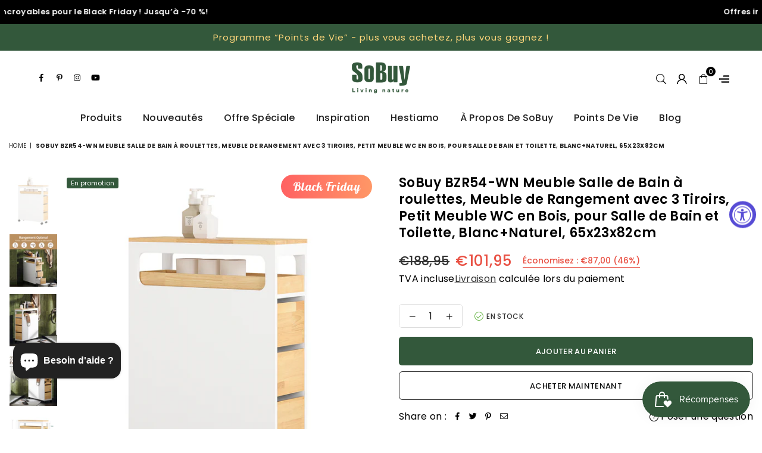

--- FILE ---
content_type: text/html; charset=utf-8
request_url: https://www.sobuy.fr/products/sobuy-bzr54-wn-meuble-de-rangement-salle-de-bain-etroit-sur-roulettes-support-papier-toilette-armoire-toilettes-wc-compact-rangement-polyvalente-avec-1-plateau-amovible-et-3-tiroirs
body_size: 45002
content:
<!doctype html>
<html class="no-js" lang="fr" >
<head><meta charset="utf-8"><meta http-equiv="X-UA-Compatible" content="IE=edge,chrome=1"><meta name="viewport" content="width=device-width,initial-scale=1"><meta name="theme-color" content="#000"><meta name="format-detection" content="telephone=no"><link rel="canonical" href="https://www.sobuy.fr/products/sobuy-bzr54-wn-meuble-de-rangement-salle-de-bain-etroit-sur-roulettes-support-papier-toilette-armoire-toilettes-wc-compact-rangement-polyvalente-avec-1-plateau-amovible-et-3-tiroirs"><meta name="google-site-verification" content="Bd1u9pvj722sGVEa_JLqKMrjoFStj1_J0egkUheN6oU" /><link rel="dns-prefetch" href="https://www.sobuy.fr" crossorigin><link rel="dns-prefetch" href="https://sobuy-fr.myshopify.com" crossorigin><link rel="dns-prefetch" href="https://cdn.shopify.com" crossorigin><link rel="dns-prefetch" href="https://fonts.shopifycdn.com" crossorigin><link rel="preconnect" href="https://fonts.shopifycdn.com/" crossorigin><link rel="preconnect" href="https://cdn.shopify.com" crossorigin><link rel="shortcut icon" href="//www.sobuy.fr/cdn/shop/files/Sobuy02-Q_32x32.png?v=1658989769" type="image/png"><link rel="apple-touch-icon-precomposed" type="image/png" sizes="152x152" href="//www.sobuy.fr/cdn/shop/files/Sobuy02-Q_152x.png?v=1658989769"><title>SoBuy BZR54-WN Meuble Salle de Bain à roulettes, Meuble de Rangement a&ndash; SoBuy.FR</title><meta name="description" content="[Optimisez l’espace dans les petits coins de votre salle de bain] : Ce meuble de salle de bain compact dispose de 3 grands tiroirs et d’une niche ouverte, parfait pour ranger serviettes, produits de soin ou accessoires déco même dans les toilettes les plus étroites [Mobilité et stabilité assurées]: Équipé de 4 roulette"><!-- /snippets/social-meta-tags.liquid --> <meta name="keywords" content="SoBuy.FR, www.sobuy.fr" /><meta name="author" content="SoBuy"><meta property="og:site_name" content="SoBuy.FR"><meta property="og:url" content="https://www.sobuy.fr/products/sobuy-bzr54-wn-meuble-de-rangement-salle-de-bain-etroit-sur-roulettes-support-papier-toilette-armoire-toilettes-wc-compact-rangement-polyvalente-avec-1-plateau-amovible-et-3-tiroirs"><meta property="og:title" content="SoBuy BZR54-WN Meuble Salle de Bain à roulettes, Meuble de Rangement avec 3 Tiroirs, Petit Meuble WC en Bois, pour Salle de Bain et Toilette, Blanc+Naturel, 65x23x82cm"><meta property="og:type" content="product"><meta property="og:description" content="[Optimisez l’espace dans les petits coins de votre salle de bain] : Ce meuble de salle de bain compact dispose de 3 grands tiroirs et d’une niche ouverte, parfait pour ranger serviettes, produits de soin ou accessoires déco même dans les toilettes les plus étroites [Mobilité et stabilité assurées]: Équipé de 4 roulette"><meta property="og:price:amount" content="101,95"><meta property="og:price:currency" content="EUR"><meta property="og:image" content="http://www.sobuy.fr/cdn/shop/files/BZR54-WN-S004_1200x1200.jpg?v=1748929421"><meta property="og:image" content="http://www.sobuy.fr/cdn/shop/files/BZR54-WN_1_1200x1200.png?v=1761705365"><meta property="og:image" content="http://www.sobuy.fr/cdn/shop/files/BZR54-WN-Y002_1200x1200.jpg?v=1761705365"><meta property="og:image:secure_url" content="https://www.sobuy.fr/cdn/shop/files/BZR54-WN-S004_1200x1200.jpg?v=1748929421"><meta property="og:image:secure_url" content="https://www.sobuy.fr/cdn/shop/files/BZR54-WN_1_1200x1200.png?v=1761705365"><meta property="og:image:secure_url" content="https://www.sobuy.fr/cdn/shop/files/BZR54-WN-Y002_1200x1200.jpg?v=1761705365"><meta name="twitter:card" content="summary_large_image"><meta name="twitter:title" content="SoBuy BZR54-WN Meuble Salle de Bain à roulettes, Meuble de Rangement avec 3 Tiroirs, Petit Meuble WC en Bois, pour Salle de Bain et Toilette, Blanc+Naturel, 65x23x82cm"><meta name="twitter:description" content="[Optimisez l’espace dans les petits coins de votre salle de bain] : Ce meuble de salle de bain compact dispose de 3 grands tiroirs et d’une niche ouverte, parfait pour ranger serviettes, produits de soin ou accessoires déco même dans les toilettes les plus étroites [Mobilité et stabilité assurées]: Équipé de 4 roulette">
<script>window.performance && window.performance.mark && window.performance.mark('shopify.content_for_header.start');</script><meta name="facebook-domain-verification" content="8bk4p834du62m5t6d9iwj09vx7534d">
<meta name="facebook-domain-verification" content="jvbkve5kggr5tfbsifcue7xm92kbnb">
<meta name="google-site-verification" content="aeRm1lA7QjiUMucTfku3vMr37PyHVwTXxIZVQ2ZThrU">
<meta id="shopify-digital-wallet" name="shopify-digital-wallet" content="/11682021442/digital_wallets/dialog">
<meta name="shopify-checkout-api-token" content="9d2cc91de3681648ec1c58d16db18959">
<meta id="in-context-paypal-metadata" data-shop-id="11682021442" data-venmo-supported="false" data-environment="production" data-locale="fr_FR" data-paypal-v4="true" data-currency="EUR">
<link rel="alternate" type="application/json+oembed" href="https://www.sobuy.fr/products/sobuy-bzr54-wn-meuble-de-rangement-salle-de-bain-etroit-sur-roulettes-support-papier-toilette-armoire-toilettes-wc-compact-rangement-polyvalente-avec-1-plateau-amovible-et-3-tiroirs.oembed">
<script async="async" src="/checkouts/internal/preloads.js?locale=fr-DE"></script>
<script id="shopify-features" type="application/json">{"accessToken":"9d2cc91de3681648ec1c58d16db18959","betas":["rich-media-storefront-analytics"],"domain":"www.sobuy.fr","predictiveSearch":true,"shopId":11682021442,"locale":"fr"}</script>
<script>var Shopify = Shopify || {};
Shopify.shop = "sobuy-fr.myshopify.com";
Shopify.locale = "fr";
Shopify.currency = {"active":"EUR","rate":"1.0"};
Shopify.country = "DE";
Shopify.theme = {"name":"20241204","id":170549805322,"schema_name":"Optimal","schema_version":"v3.3","theme_store_id":null,"role":"main"};
Shopify.theme.handle = "null";
Shopify.theme.style = {"id":null,"handle":null};
Shopify.cdnHost = "www.sobuy.fr/cdn";
Shopify.routes = Shopify.routes || {};
Shopify.routes.root = "/";</script>
<script type="module">!function(o){(o.Shopify=o.Shopify||{}).modules=!0}(window);</script>
<script>!function(o){function n(){var o=[];function n(){o.push(Array.prototype.slice.apply(arguments))}return n.q=o,n}var t=o.Shopify=o.Shopify||{};t.loadFeatures=n(),t.autoloadFeatures=n()}(window);</script>
<script id="shop-js-analytics" type="application/json">{"pageType":"product"}</script>
<script defer="defer" async type="module" src="//www.sobuy.fr/cdn/shopifycloud/shop-js/modules/v2/client.init-shop-cart-sync_ChgkhDwU.fr.esm.js"></script>
<script defer="defer" async type="module" src="//www.sobuy.fr/cdn/shopifycloud/shop-js/modules/v2/chunk.common_BJcqwDuF.esm.js"></script>
<script type="module">
  await import("//www.sobuy.fr/cdn/shopifycloud/shop-js/modules/v2/client.init-shop-cart-sync_ChgkhDwU.fr.esm.js");
await import("//www.sobuy.fr/cdn/shopifycloud/shop-js/modules/v2/chunk.common_BJcqwDuF.esm.js");

  window.Shopify.SignInWithShop?.initShopCartSync?.({"fedCMEnabled":true,"windoidEnabled":true});

</script>
<script>(function() {
  var isLoaded = false;
  function asyncLoad() {
    if (isLoaded) return;
    isLoaded = true;
    var urls = ["https:\/\/tseish-app.connect.trustedshops.com\/esc.js?apiBaseUrl=aHR0cHM6Ly90c2Vpc2gtYXBwLmNvbm5lY3QudHJ1c3RlZHNob3BzLmNvbQ==\u0026instanceId=c29idXktZnIubXlzaG9waWZ5LmNvbQ==\u0026shop=sobuy-fr.myshopify.com","https:\/\/cdn.hextom.com\/js\/ultimatesalesboost.js?shop=sobuy-fr.myshopify.com"];
    for (var i = 0; i < urls.length; i++) {
      var s = document.createElement('script');
      s.type = 'text/javascript';
      s.async = true;
      s.src = urls[i];
      var x = document.getElementsByTagName('script')[0];
      x.parentNode.insertBefore(s, x);
    }
  };
  if(window.attachEvent) {
    window.attachEvent('onload', asyncLoad);
  } else {
    window.addEventListener('load', asyncLoad, false);
  }
})();</script>
<script id="__st">var __st={"a":11682021442,"offset":3600,"reqid":"ce333d33-6994-4fa7-a340-9ffa34583475-1764369576","pageurl":"www.sobuy.fr\/products\/sobuy-bzr54-wn-meuble-de-rangement-salle-de-bain-etroit-sur-roulettes-support-papier-toilette-armoire-toilettes-wc-compact-rangement-polyvalente-avec-1-plateau-amovible-et-3-tiroirs","u":"224aa4375def","p":"product","rtyp":"product","rid":8534451814666};</script>
<script>window.ShopifyPaypalV4VisibilityTracking = true;</script>
<script id="captcha-bootstrap">!function(){'use strict';const t='contact',e='account',n='new_comment',o=[[t,t],['blogs',n],['comments',n],[t,'customer']],c=[[e,'customer_login'],[e,'guest_login'],[e,'recover_customer_password'],[e,'create_customer']],r=t=>t.map((([t,e])=>`form[action*='/${t}']:not([data-nocaptcha='true']) input[name='form_type'][value='${e}']`)).join(','),a=t=>()=>t?[...document.querySelectorAll(t)].map((t=>t.form)):[];function s(){const t=[...o],e=r(t);return a(e)}const i='password',u='form_key',d=['recaptcha-v3-token','g-recaptcha-response','h-captcha-response',i],f=()=>{try{return window.sessionStorage}catch{return}},m='__shopify_v',_=t=>t.elements[u];function p(t,e,n=!1){try{const o=window.sessionStorage,c=JSON.parse(o.getItem(e)),{data:r}=function(t){const{data:e,action:n}=t;return t[m]||n?{data:e,action:n}:{data:t,action:n}}(c);for(const[e,n]of Object.entries(r))t.elements[e]&&(t.elements[e].value=n);n&&o.removeItem(e)}catch(o){console.error('form repopulation failed',{error:o})}}const l='form_type',E='cptcha';function T(t){t.dataset[E]=!0}const w=window,h=w.document,L='Shopify',v='ce_forms',y='captcha';let A=!1;((t,e)=>{const n=(g='f06e6c50-85a8-45c8-87d0-21a2b65856fe',I='https://cdn.shopify.com/shopifycloud/storefront-forms-hcaptcha/ce_storefront_forms_captcha_hcaptcha.v1.5.2.iife.js',D={infoText:'Protégé par hCaptcha',privacyText:'Confidentialité',termsText:'Conditions'},(t,e,n)=>{const o=w[L][v],c=o.bindForm;if(c)return c(t,g,e,D).then(n);var r;o.q.push([[t,g,e,D],n]),r=I,A||(h.body.append(Object.assign(h.createElement('script'),{id:'captcha-provider',async:!0,src:r})),A=!0)});var g,I,D;w[L]=w[L]||{},w[L][v]=w[L][v]||{},w[L][v].q=[],w[L][y]=w[L][y]||{},w[L][y].protect=function(t,e){n(t,void 0,e),T(t)},Object.freeze(w[L][y]),function(t,e,n,w,h,L){const[v,y,A,g]=function(t,e,n){const i=e?o:[],u=t?c:[],d=[...i,...u],f=r(d),m=r(i),_=r(d.filter((([t,e])=>n.includes(e))));return[a(f),a(m),a(_),s()]}(w,h,L),I=t=>{const e=t.target;return e instanceof HTMLFormElement?e:e&&e.form},D=t=>v().includes(t);t.addEventListener('submit',(t=>{const e=I(t);if(!e)return;const n=D(e)&&!e.dataset.hcaptchaBound&&!e.dataset.recaptchaBound,o=_(e),c=g().includes(e)&&(!o||!o.value);(n||c)&&t.preventDefault(),c&&!n&&(function(t){try{if(!f())return;!function(t){const e=f();if(!e)return;const n=_(t);if(!n)return;const o=n.value;o&&e.removeItem(o)}(t);const e=Array.from(Array(32),(()=>Math.random().toString(36)[2])).join('');!function(t,e){_(t)||t.append(Object.assign(document.createElement('input'),{type:'hidden',name:u})),t.elements[u].value=e}(t,e),function(t,e){const n=f();if(!n)return;const o=[...t.querySelectorAll(`input[type='${i}']`)].map((({name:t})=>t)),c=[...d,...o],r={};for(const[a,s]of new FormData(t).entries())c.includes(a)||(r[a]=s);n.setItem(e,JSON.stringify({[m]:1,action:t.action,data:r}))}(t,e)}catch(e){console.error('failed to persist form',e)}}(e),e.submit())}));const S=(t,e)=>{t&&!t.dataset[E]&&(n(t,e.some((e=>e===t))),T(t))};for(const o of['focusin','change'])t.addEventListener(o,(t=>{const e=I(t);D(e)&&S(e,y())}));const B=e.get('form_key'),M=e.get(l),P=B&&M;t.addEventListener('DOMContentLoaded',(()=>{const t=y();if(P)for(const e of t)e.elements[l].value===M&&p(e,B);[...new Set([...A(),...v().filter((t=>'true'===t.dataset.shopifyCaptcha))])].forEach((e=>S(e,t)))}))}(h,new URLSearchParams(w.location.search),n,t,e,['guest_login'])})(!0,!0)}();</script>
<script integrity="sha256-52AcMU7V7pcBOXWImdc/TAGTFKeNjmkeM1Pvks/DTgc=" data-source-attribution="shopify.loadfeatures" defer="defer" src="//www.sobuy.fr/cdn/shopifycloud/storefront/assets/storefront/load_feature-81c60534.js" crossorigin="anonymous"></script>
<script data-source-attribution="shopify.dynamic_checkout.dynamic.init">var Shopify=Shopify||{};Shopify.PaymentButton=Shopify.PaymentButton||{isStorefrontPortableWallets:!0,init:function(){window.Shopify.PaymentButton.init=function(){};var t=document.createElement("script");t.src="https://www.sobuy.fr/cdn/shopifycloud/portable-wallets/latest/portable-wallets.fr.js",t.type="module",document.head.appendChild(t)}};
</script>
<script data-source-attribution="shopify.dynamic_checkout.buyer_consent">
  function portableWalletsHideBuyerConsent(e){var t=document.getElementById("shopify-buyer-consent"),n=document.getElementById("shopify-subscription-policy-button");t&&n&&(t.classList.add("hidden"),t.setAttribute("aria-hidden","true"),n.removeEventListener("click",e))}function portableWalletsShowBuyerConsent(e){var t=document.getElementById("shopify-buyer-consent"),n=document.getElementById("shopify-subscription-policy-button");t&&n&&(t.classList.remove("hidden"),t.removeAttribute("aria-hidden"),n.addEventListener("click",e))}window.Shopify?.PaymentButton&&(window.Shopify.PaymentButton.hideBuyerConsent=portableWalletsHideBuyerConsent,window.Shopify.PaymentButton.showBuyerConsent=portableWalletsShowBuyerConsent);
</script>
<script>
  function portableWalletsCleanup(e){e&&e.src&&console.error("Failed to load portable wallets script "+e.src);var t=document.querySelectorAll("shopify-accelerated-checkout .shopify-payment-button__skeleton, shopify-accelerated-checkout-cart .wallet-cart-button__skeleton"),e=document.getElementById("shopify-buyer-consent");for(let e=0;e<t.length;e++)t[e].remove();e&&e.remove()}function portableWalletsNotLoadedAsModule(e){e instanceof ErrorEvent&&"string"==typeof e.message&&e.message.includes("import.meta")&&"string"==typeof e.filename&&e.filename.includes("portable-wallets")&&(window.removeEventListener("error",portableWalletsNotLoadedAsModule),window.Shopify.PaymentButton.failedToLoad=e,"loading"===document.readyState?document.addEventListener("DOMContentLoaded",window.Shopify.PaymentButton.init):window.Shopify.PaymentButton.init())}window.addEventListener("error",portableWalletsNotLoadedAsModule);
</script>

<script type="module" src="https://www.sobuy.fr/cdn/shopifycloud/portable-wallets/latest/portable-wallets.fr.js" onError="portableWalletsCleanup(this)" crossorigin="anonymous"></script>
<script nomodule>
  document.addEventListener("DOMContentLoaded", portableWalletsCleanup);
</script>

<link id="shopify-accelerated-checkout-styles" rel="stylesheet" media="screen" href="https://www.sobuy.fr/cdn/shopifycloud/portable-wallets/latest/accelerated-checkout-backwards-compat.css" crossorigin="anonymous">
<style id="shopify-accelerated-checkout-cart">
        #shopify-buyer-consent {
  margin-top: 1em;
  display: inline-block;
  width: 100%;
}

#shopify-buyer-consent.hidden {
  display: none;
}

#shopify-subscription-policy-button {
  background: none;
  border: none;
  padding: 0;
  text-decoration: underline;
  font-size: inherit;
  cursor: pointer;
}

#shopify-subscription-policy-button::before {
  box-shadow: none;
}

      </style>

<script>window.performance && window.performance.mark && window.performance.mark('shopify.content_for_header.end');</script>
  
  <link rel="preload" as="font" href="//www.sobuy.fr/cdn/fonts/poppins/poppins_n4.0ba78fa5af9b0e1a374041b3ceaadf0a43b41362.woff2" type="font/woff2" crossorigin><link rel="preload" as="font" href="//www.sobuy.fr/cdn/fonts/poppins/poppins_n7.56758dcf284489feb014a026f3727f2f20a54626.woff2" type="font/woff2" crossorigin><link rel="preload" as="font" href="//www.sobuy.fr/cdn/shop/t/34/assets/adorn-icons.woff2?v=23110375483909177801724060051" type="font/woff2" crossorigin><style type="text/css">:root{--ft1:Poppins,sans-serif;--ft2:Poppins,sans-serif;--ft3:Poppins,sans-serif;--site_gutter:15px;--grid_gutter:30px;--grid_gutter_sm:15px;--input_height:38px;--input_height_sm:36px;--error:#d20000}@media (prefers-reduced-motion:no-preference){:root{scroll-behavior:smooth}}*,::after,::before{box-sizing:border-box}html{overflow-x:hidden}article,aside,details,figcaption,figure,footer,header,hgroup,main,menu,nav,section,summary{display:block}body,button,input,select,textarea{ font-family:-apple-system, BlinkMacSystemFont,"Segoe UI","Roboto","Oxygen","Ubuntu","Cantarell","Fira Sans","Droid Sans","Helvetica Neue",sans-serif;-webkit-font-smoothing:antialiased;-webkit-text-size-adjust:100%}a{background-color:transparent;text-decoration:none}a,img{outline:0!important;border:0}a,a:after, a:before,.anim{transition:all .3s ease-in-out}a:focus, a:hover{outline:0!important}code,pre{font-family:Consolas, monospace;font-size:1em}pre{overflow:auto}small,.txt--minor,.small-font{font-size:80%}.small-font {font-size:90%;}sub,sup{font-size:75%;line-height:0;position:relative;vertical-align:baseline}sup{top:-.5em}sub{bottom:-.25em}img{max-width:100%;border:0}table{width:100%;border-collapse:collapse;border-spacing:0}td,th{padding:0}textarea{overflow:auto;-webkit-appearance:none;-moz-appearance:none}[tabindex='-1']:focus{outline:0}form{margin:0}legend{border:0;padding:0}button,input,optgroup,select,textarea{color:inherit;font:inherit;margin:0;outline:0}button[disabled],input[disabled]{cursor:default}input[type=text],input[type=email],input[type=number],input[type=password],input[type=search],input[type=tel]{-webkit-appearance:none;-moz-appearance:none}button, input[type=submit],label[for],.cpoint{cursor:pointer}[type=checkbox]+label,[type=radio]+label {display:inline-block;margin-bottom:0}textarea{min-height:100px;resize:none;}input[type=checkbox],input[type=radio]{margin:0 5px 0 0;vertical-align:middle}select::-ms-expand{display:none}[role=button],a,button,input,label,select,textarea{touch-action:manipulation}.clearfix::after{content:'';display:table;clear:both}.clear{clear:both}.hidden,.hidden_txt{position:absolute!important;overflow:hidden;clip:rect(0 0 0 0);height:1px;width:1px;margin:-1px;padding:0;border:0}.v_hidden,[data-shopify-xr-hidden]{visibility:hidden}.of_hidden{overflow:hidden}.of_auto{overflow:auto}.js-focus-hidden:focus{outline:0}.no-js:not(html),.no-js .js{display:none}.no-js .no-js:not(html){display:block}.skip-link:focus{clip:auto;width:auto;height:auto;margin:0;color:#111;background-color:#fff;padding:10px;opacity:1;z-index:10000;transition:none}blockquote{background:#f8f8f8;font-weight:600;font-size:15px;font-style:normal;text-align:center;padding:0 30px;margin:0}blockquote p+cite{margin-top:7.5px}blockquote cite{display:block;font-size:13px;font-style:inherit}p{margin:0 0 20px 0}p:last-child{margin-bottom:0}.fine-print{font-size:1.07692em;font-style:italic;margin:20px 0}.txt--emphasis{font-style:italic}svg:not(:root){overflow:hidden}.icon{display:inline-block;width:20px;height:20px;vertical-align:middle;fill:currentColor}.no-svg .icon{display:none}svg.icon:not(.icon--full-color) *{fill:inherit;stroke:inherit}.no-svg .fallback-txt{position:static!important;overflow:inherit;clip:none;height:auto;width:auto;margin:0}ol, ul{margin:0;padding:0}ol{list-style:decimal}li{list-style:none}.tb-wrap{max-width:100%;overflow:auto;-webkit-overflow-scrolling:touch}.vd-wrap{position:relative;overflow:hidden;max-width:100%;padding-bottom:56.25%;height:auto}.vd-wrap iframe{position:absolute;top:0;left:0;width:100%;height:100%}.form-vertical input,.form-vertical select,.form-vertical textarea{display:block;width:100%}.form-vertical [type=checkbox],.form-vertical [type=radio]{display:inline-block;width:auto;margin-right:5px}.grid{list-style:none;padding:0;margin:0 -5px;display:flex;flex-wrap:wrap}.grid__item{padding-left:5px;padding-right:5px;width:100%}.grid__item[class*="--push"]{position:relative}.col-1,.one-whole{width:100%}.col-2,.five-tenths,.four-eighths,.one-half,.three-sixths,.two-quarters,.wd-50{width:50%}.col-3,.one-third,.two-sixths{width:33.33333%}.four-sixths,.two-thirds{width:66.66667%}.col-4,.one-quarter,.two-eighths{width:25%}.six-eighths,.three-quarters{width:75%}.col-5,.one-fifth,.two-tenths{width:20%}.four-tenths,.two-fifths,.wd-40{width:40%}.six-tenths,.three-fifths,.wd-60{width:60%}.eight-tenths,.four-fifths,.wd-80{width:80%}.col-6,.one-sixth{width:16.66667%}.five-sixths{width:83.33333%}.col-7,.one-seventh{width:14.28571%}.col-8,.one-eighth{width:12.5%}.three-eighths{width:37.5%}.five-eighths{width:62.5%}.seven-eighths{width:87.5%}.col-9,.one-nineth{width:11.11111%}.col-10,.one-tenth{width:10%}.three-tenths,.wd-30{width:30%}.seven-tenths,.wd-70{width:70%}.nine-tenths,.wd-90{width:90%}.show{display:block!important}.hide{display:none!important}@media only screen and (min-width:767px){.grid{margin:0 -7.5px}.grid__item{padding-left:7.5px;padding-right:7.5px}.medium-up--one-whole{width:100%}.medium-up--five-tenths,.medium-up--four-eighths,.medium-up--one-half,.medium-up--three-sixths,.medium-up--two-quarters{width:50%}.medium-up--one-third,.medium-up--two-sixths{width:33.33333%}.medium-up--four-sixths,.medium-up--two-thirds{width:66.66667%}.medium-up--one-quarter,.medium-up--two-eighths{width:25%}.medium-up--six-eighths,.medium-up--three-quarters{width:75%}.medium-up--one-fifth,.medium-up--two-tenths{width:20%}.medium-up--four-tenths,.medium-up--two-fifths{width:40%}.medium-up--six-tenths,.medium-up--three-fifths{width:60%}.medium-up--eight-tenths,.medium-up--four-fifths{width:80%}.medium-up--one-sixth{width:16.66667%}.medium-up--five-sixths{width:83.33333%}.medium-up--one-seventh{width:14.28571%}.medium-up--one-eighth{width:12.5%}.medium-up--three-eighths{width:37.5%}.medium-up--five-eighths{width:62.5%}.medium-up--seven-eighths{width:87.5%}.medium-up--one-nineth{width:11.11111%}.medium-up--one-tenth{width:10%}.medium-up--three-tenths{width:30%}.medium-up--seven-tenths{width:70%}.medium-up--nine-tenths{width:90%}.medium-up--show{display:block!important}.medium-up--hide{display:none!important}}@media only screen and (min-width:1025px){.grid{margin:0 -15px}.grid__item{padding-left:15px;padding-right:15px}.large-up--one-whole{width:100%}.large-up--five-tenths,.large-up--four-eighths,.large-up--one-half,.large-up--three-sixths,.large-up--two-quarters{width:50%}.large-up--one-third,.large-up--two-sixths{width:33.33333%}.large-up--four-sixths,.large-up--two-thirds{width:66.66667%}.large-up--one-quarter,.large-up--two-eighths{width:25%}.large-up--six-eighths,.large-up--three-quarters{width:75%}.large-up--one-fifth,.large-up--two-tenths{width:20%}.large-up--four-tenths,.large-up--two-fifths{width:40%}.large-up--six-tenths,.large-up--three-fifths{width:60%}.large-up--eight-tenths,.large-up--four-fifths{width:80%}.large-up--one-sixth{width:16.66667%}.large-up--five-sixths{width:83.33333%}.large-up--one-seventh{width:14.28571%}.large-up--one-eighth{width:12.5%}.large-up--three-eighths{width:37.5%}.large-up--five-eighths{width:62.5%}.large-up--seven-eighths{width:87.5%}.large-up--one-nineth{width:11.11111%}.large-up--one-tenth{width:10%}.large-up--three-tenths{width:30%}.large-up--seven-tenths{width:70%}.large-up--nine-tenths{width:90%}.large-up--show{display:block!important}.large-up--hide{display:none!important}}@media only screen and (min-width:767px) and (max-width:1024px){.medium--one-whole{width:100%}.medium--five-tenths,.medium--four-eighths,.medium--one-half,.medium--three-sixths,.medium--two-quarters{width:50%}.medium--one-third,.medium--two-sixths{width:33.33333%}.medium--four-sixths,.medium--two-thirds{width:66.66667%}.medium--one-quarter,.medium--two-eighths{width:25%}.medium--six-eighths,.medium--three-quarters{width:75%}.medium--one-fifth,.medium--two-tenths{width:20%}.medium--four-tenths,.medium--two-fifths{width:40%}.medium--six-tenths,.medium--three-fifths{width:60%}.medium--eight-tenths,.medium--four-fifths{width:80%}.medium--one-sixth{width:16.66667%}.medium--five-sixths{width:83.33333%}.medium--one-seventh{width:14.28571%}.medium--one-eighth{width:12.5%}.medium--three-eighths{width:37.5%}.medium--five-eighths{width:62.5%}.medium--seven-eighths{width:87.5%}.medium--one-nineth{width:11.11111%}.medium--one-tenth{width:10%}.medium--three-tenths{width:30%}.medium--seven-tenths{width:70%}.medium--nine-tenths{width:90%}.medium--show{display:block!important}.medium--hide{display:none!important}}@media only screen and (max-width:766px){.small--one-whole{width:100%}.small--five-tenths,.small--four-eighths,.small--one-half,.small--three-sixths,.small--two-quarters{width:50%}.small--one-third,.small--two-sixths{width:33.33333%}.small--four-sixths,.small--two-thirds{width:66.66667%}.small--one-quarter,.small--two-eighths{width:25%}.small--six-eighths,.small--three-quarters{width:75%}.small--one-fifth,.small--two-tenths{width:20%}.small--four-tenths,.small--two-fifths{width:40%}.small--six-tenths,.small--three-fifths{width:60%}.small--eight-tenths,.small--four-fifths{width:80%}.small--one-sixth{width:16.66667%}.small--five-sixths{width:83.33333%}.small--one-seventh{width:14.28571%}.small--one-eighth{width:12.5%}.small--three-eighths{width:37.5%}.small--five-eighths{width:62.5%}.small--seven-eighths{width:87.5%}.small--one-nineth{width:11.11111%}.small--one-tenth{width:10%}.small--three-tenths{width:30%}.small--seven-tenths{width:70%}.small--nine-tenths{width:90%}.small--show{display:block!important}.small--hide{display:none!important}}.grid-products {margin:0 -15.0px;}.grid-products .grid__item{ padding-left:15.0px;padding-right:15.0px;}@media (max-width:767px){.grid-products {margin:0 -7.5px;}.grid-products .grid__item{ padding-left:7.5px;padding-right:7.5px;}}.m_auto {margin-left:auto;margin-right:auto}.m0 {margin:0!important}.mt0 {margin-top:0!important}.ml0 {margin-left:0!important}.mr0 {margin-right:0!important}.mb0 {margin-bottom:0!important}.ml5 {margin-left:5px}.mt5 {margin-top:5px}.mr5 {margin-right:5px}.mb5 {margin-bottom:5px}.ml10 {margin-left:10px}.mt10 {margin-top:10px}.mr10 {margin-right:10px}.mb10 {margin-bottom:10px}.ml15 {margin-left:15px}.mt15 {margin-top:15px}.mr15 {margin-right:15px}.mb15 {margin-bottom:15px}.ml20 {margin-left:20px}.mt20 {margin-top:20px}.mr20 {margin-right:20px}.mb20 {margin-bottom:20px}.ml25 {margin-left:25px}.mt25 {margin-top:25px}.mr25 {margin-right:25px}.mb25 {margin-bottom:25px}.ml30 {margin-left:30px}.mt30 {margin-top:30px}.mr30 {margin-right:30px}.mb30 {margin-bottom:30px}.pd0 {padding:0!important}.pd_t {padding-top:0}.pd_l {padding-left:0}.pd_r {padding-right:0}.pd_b {padding-bottom:0}.p5 {padding:5px}.p10 {padding:10px}.p15 {padding:15px}.p20 {padding:20px}.p25 {padding:25px}.p30 {padding:30px}.mt1 { margin-top:1px;}.mt2 { margin-top:2px;}.mt3 { margin-top:3px;}.mt4 { margin-top:4px;}.bdr_rd0{border-radius:0}.bdr_rd3{border-radius:3px}.bdr_rd4{border-radius:4px}.bdr_rd5{border-radius:5px}.bdr_rd6{border-radius:6px}.bdr_rd7{border-radius:7px}.bdr_rd8{border-radius:8px}.bdr_rd9{border-radius:9px}.bdr_rd10{border-radius:10px}.bdr_rd15{border-radius:15px}.bdr_rd50{border-radius:50%}.db{display:block}.dbi{display:inline-block}.dn {display:none}.pa {position:absolute}.pr {position:relative}.pf{position:fixed}.all0{left:0;top:0;right:0;bottom:0}.l0 {left:0;}.r0 {right:0;}.t0 {top:0;} .b0 {bottom:0;}.fwl{font-weight:300}.fwr{font-weight:400}.fwm{font-weight:500}.fwsb{font-weight:600}b,strong,.fwb{font-weight:700}em,.em{font-style:italic}.ttu{text-transform:uppercase}.ttl{text-transform:lowercase}.ttc{text-transform:capitalize}.ttn{text-transform:none}.tdn {text-decoration:none!important}.tdu {text-decoration:underline}.grid-sizer{width:25%;position:absolute}.w_auto {width:auto!important}.h_auto{height:auto}.w_100{width:100%!important}.h_100{height:100%!important}.img_fl{display:block;width:100%;height:auto}.imgWrapper{display:block;margin:auto}.bgImg{background-size:cover;background-repeat:no-repeat;background-position:center}.fl{display:flex}.fl1{flex:1}.f-row{flex-direction:row}.f-col{flex-direction:column}.f-wrap{flex-wrap:wrap}.f-nowrap{flex-wrap:nowrap}.f-jcs{justify-content:flex-start}.f-jce{justify-content:flex-end}.f-jcc{justify-content:center}.f-jcsb{justify-content:space-between}.f-jcsa{justify-content:space-around}.f-jcse{justify-content:space-evenly}.f-ais{align-items:flex-start}.f-aie{align-items:flex-end}.f-aic{align-items:center}.f-aib{align-items:baseline}.f-aist{align-items:stretch}.f-acs{align-content:flex-start}.f-ace{align-content:flex-end}.f-acc{align-content:center}.f-acsb{align-content:space-between}.f-acsa{align-content:space-around}.f-acst{align-content:stretch}.f-asa{align-self:auto}.f-ass{align-self:flex-start}.f-ase{align-self:flex-end}.f-asc{align-self:center}.f-asb{align-self:baseline}.f-asst{align-self:stretch}.order0{order:0}.order1{order:1}.order2{order:2}.order3{order:3}.tl{text-align:left!important}.tc{text-align:center!important}.tr{text-align:right!important}.tjc{text-align:justify;}@media (min-width:768px){.tl-md{text-align:left!important}.tc-md{text-align:center!important}.tr-md{text-align:right!important}.f-row-md{flex-direction:row}.f-col-md{flex-direction:column}.f-wrap-md{flex-wrap:wrap}.f-nowrap-md{flex-wrap:nowrap}.f-jcs-md{justify-content:flex-start}.f-jce-md{justify-content:flex-end}.f-jcc-md{justify-content:center}.f-jcsb-md{justify-content:space-between}.f-jcsa-md{justify-content:space-around}.f-jcse-md{justify-content:space-evenly}.f-ais-md{align-items:flex-start}.f-aie-md{align-items:flex-end}.f-aic-md{align-items:center}.f-aib-md{align-items:baseline}.f-aist-md{align-items:stretch}.f-acs-md{align-content:flex-start}.f-ace-md{align-content:flex-end}.f-acc-md{align-content:center}.f-acsb-md{align-content:space-between}.f-acsa-md{align-content:space-around}.f-acst-md{align-content:stretch}.f-asa-md{align-self:auto}.f-ass-md{align-self:flex-start}.f-ase-md{align-self:flex-end}.f-asc-md{align-self:center}.f-asb-md{align-self:baseline}.f-asst-md{align-self:stretch}}@media (min-width:1025px){.f-row-lg{flex-direction:row}.f-col-lg{flex-direction:column}.f-wrap-lg{flex-wrap:wrap}.f-nowrap-lg{flex-wrap:nowrap}.tl-lg {text-align:left!important}.tc-lg {text-align:center!important}.tr-lg {text-align:right!important}}@media (min-width:1280px){.f-wrap-xl{flex-wrap:wrap}.f-col-xl{flex-direction:column}.tl-xl {text-align:left!important}.tc-xl {text-align:center!important}.tr-xl {text-align:right!important}}.ctdrawer { top:0;right:0;visibility:hidden;z-index:2000;background-color:rgba(0,0,0,0.5);transition:all 0.3s ease-in-out;}@font-face {font-family: Poppins;font-weight: 300;font-style: normal;font-display: swap;src: url("//www.sobuy.fr/cdn/fonts/poppins/poppins_n3.05f58335c3209cce17da4f1f1ab324ebe2982441.woff2") format("woff2"), url("//www.sobuy.fr/cdn/fonts/poppins/poppins_n3.6971368e1f131d2c8ff8e3a44a36b577fdda3ff5.woff") format("woff");}@font-face {font-family: Poppins;font-weight: 400;font-style: normal;font-display: swap;src: url("//www.sobuy.fr/cdn/fonts/poppins/poppins_n4.0ba78fa5af9b0e1a374041b3ceaadf0a43b41362.woff2") format("woff2"), url("//www.sobuy.fr/cdn/fonts/poppins/poppins_n4.214741a72ff2596839fc9760ee7a770386cf16ca.woff") format("woff");}@font-face {font-family: Poppins;font-weight: 500;font-style: normal;font-display: swap;src: url("//www.sobuy.fr/cdn/fonts/poppins/poppins_n5.ad5b4b72b59a00358afc706450c864c3c8323842.woff2") format("woff2"), url("//www.sobuy.fr/cdn/fonts/poppins/poppins_n5.33757fdf985af2d24b32fcd84c9a09224d4b2c39.woff") format("woff");}@font-face {font-family: Poppins;font-weight: 600;font-style: normal;font-display: swap;src: url("//www.sobuy.fr/cdn/fonts/poppins/poppins_n6.aa29d4918bc243723d56b59572e18228ed0786f6.woff2") format("woff2"), url("//www.sobuy.fr/cdn/fonts/poppins/poppins_n6.5f815d845fe073750885d5b7e619ee00e8111208.woff") format("woff");}@font-face {font-family: Poppins;font-weight: 700;font-style: normal;font-display: swap;src: url("//www.sobuy.fr/cdn/fonts/poppins/poppins_n7.56758dcf284489feb014a026f3727f2f20a54626.woff2") format("woff2"), url("//www.sobuy.fr/cdn/fonts/poppins/poppins_n7.f34f55d9b3d3205d2cd6f64955ff4b36f0cfd8da.woff") format("woff");}@font-face {font-family: Poppins;font-weight: 800;font-style: normal;font-display: swap;src: url("//www.sobuy.fr/cdn/fonts/poppins/poppins_n8.580200d05bca09e2e0c6f4c922047c227dfa8e8c.woff2") format("woff2"), url("//www.sobuy.fr/cdn/fonts/poppins/poppins_n8.f4450f472fdcbe9e829f3583ebd559988f5a3d25.woff") format("woff");}@font-face {font-family: Poppins;font-weight: 900;font-style: normal;font-display: swap;src: url("//www.sobuy.fr/cdn/fonts/poppins/poppins_n9.eb6b9ef01b62e777a960bfd02fc9fb4918cd3eab.woff2") format("woff2"), url("//www.sobuy.fr/cdn/fonts/poppins/poppins_n9.6501a5bd018e348b6d5d6e8c335f9e7d32a80c36.woff") format("woff");}@font-face{font-family:Adorn-Icons;src:url("//www.sobuy.fr/cdn/shop/t/34/assets/adorn-icons.woff2?v=23110375483909177801724060051") format('woff2'),url("//www.sobuy.fr/cdn/shop/t/34/assets/adorn-icons.woff?v=3660380726993999231724060051") format('woff');font-weight:400;font-style:normal;font-display:swap}.at{font:normal normal normal 15px/1 Adorn-Icons;speak:none;text-transform:none;display:inline-block;vertical-align:middle;text-rendering:auto;-webkit-font-smoothing:antialiased;-moz-osx-font-smoothing:grayscale}</style><link href="//www.sobuy.fr/cdn/shop/t/34/assets/theme.css?v=133174940636780611161755057336" rel="stylesheet" type="text/css" media="all" /><script src="//www.sobuy.fr/cdn/shop/t/34/assets/lazysizes.js?v=9525017869278013171724060051" async></script><script src="//www.sobuy.fr/cdn/shop/t/34/assets/jquery.min.js?v=11054033913403182911724060051" defer></script><script>var theme = {strings:{addToCart:" Ajouter au panier",soldOut:"Bientôt disponible",unavailable:"En rupture de stock",showMore:"Afficher plus",showLess:" Afficher moins"},mlcurrency:false,moneyFormat:"€{{amount_with_comma_separator}}",currencyFormat:"money_format",shopCurrency:"EUR",autoCurrencies:true,money_currency_format:"€{{amount_with_comma_separator}} EUR",money_format:"€{{amount_with_comma_separator}}",ajax_cart:true,fixedHeader:true,animation:false,animationMobile:true,searchresult:"Afficher tous les résultats pour « {{ terms }} »",wlAvailable:"Disponible dans la liste de souhaits",rtl:false,days:"J",hours:"H",minuts:"Min",seconds:"Sec",};document.documentElement.className = document.documentElement.className.replace('no-js', 'js');window.lazySizesConfig = window.lazySizesConfig || {};window.lazySizesConfig.loadMode = 1;window.lazySizesConfig.expand = 10;window.lazySizesConfig.expFactor = 1.5;window.lazySizesConfig.loadHidden = false;var Metatheme = null,thm = 'Optimal', shpeml = 'fr8@sobuy-shop.com', dmn = window.location.hostname;window.shopUrl = 'https://www.sobuy.fr';window.routes = { cart_add_url:'/cart/add', cart_change_url:'/cart/change', cart_update_url:'/cart/update', cart_url:'/cart', psearchurl:'/search/suggest' };window.cartStrings = { error: `Une erreur s&#39;est produite lors de la mise à jour du panier. Veuillez réessayer.`, quantityError: `Il ne reste que [quantity] exemplaire(s) de cet article` };const PUB_SUB_EVENTS={cartUpdate:"cart-update",quantityUpdate:"quantity-update",variantChange:"variant-change",cartError:"cart-error"};let subscribers={};function subscribe(r,s){return void 0===subscribers[r]&&(subscribers[r]=[]),subscribers[r]=[...subscribers[r],s],function b(){subscribers[r]=subscribers[r].filter(r=>r!==s)}}function publish(r,s){subscribers[r]&&subscribers[r].forEach(r=>{r(s)})}</script><script src="//www.sobuy.fr/cdn/shop/t/34/assets/vendor.js?v=28250271831748402691724060052" defer></script>
   <script>window.performance && window.performance.mark && window.performance.mark('shopify.content_for_header.start');</script><meta name="facebook-domain-verification" content="8bk4p834du62m5t6d9iwj09vx7534d">
<meta name="facebook-domain-verification" content="jvbkve5kggr5tfbsifcue7xm92kbnb">
<meta name="google-site-verification" content="aeRm1lA7QjiUMucTfku3vMr37PyHVwTXxIZVQ2ZThrU">
<meta id="shopify-digital-wallet" name="shopify-digital-wallet" content="/11682021442/digital_wallets/dialog">
<meta name="shopify-checkout-api-token" content="9d2cc91de3681648ec1c58d16db18959">
<meta id="in-context-paypal-metadata" data-shop-id="11682021442" data-venmo-supported="false" data-environment="production" data-locale="fr_FR" data-paypal-v4="true" data-currency="EUR">
<link rel="alternate" type="application/json+oembed" href="https://www.sobuy.fr/products/sobuy-bzr54-wn-meuble-de-rangement-salle-de-bain-etroit-sur-roulettes-support-papier-toilette-armoire-toilettes-wc-compact-rangement-polyvalente-avec-1-plateau-amovible-et-3-tiroirs.oembed">
<script async="async" data-src="/checkouts/internal/preloads.js?locale=fr-DE"></script>
<script id="shopify-features" type="application/json">{"accessToken":"9d2cc91de3681648ec1c58d16db18959","betas":["rich-media-storefront-analytics"],"domain":"www.sobuy.fr","predictiveSearch":true,"shopId":11682021442,"locale":"fr"}</script>
<script>var Shopify = Shopify || {};
Shopify.shop = "sobuy-fr.myshopify.com";
Shopify.locale = "fr";
Shopify.currency = {"active":"EUR","rate":"1.0"};
Shopify.country = "DE";
Shopify.theme = {"name":"20241204","id":170549805322,"schema_name":"Optimal","schema_version":"v3.3","theme_store_id":null,"role":"main"};
Shopify.theme.handle = "null";
Shopify.theme.style = {"id":null,"handle":null};
Shopify.cdnHost = "www.sobuy.fr/cdn";
Shopify.routes = Shopify.routes || {};
Shopify.routes.root = "/";</script>
<script type="module">!function(o){(o.Shopify=o.Shopify||{}).modules=!0}(window);</script>
<script>!function(o){function n(){var o=[];function n(){o.push(Array.prototype.slice.apply(arguments))}return n.q=o,n}var t=o.Shopify=o.Shopify||{};t.loadFeatures=n(),t.autoloadFeatures=n()}(window);</script>
<script id="shop-js-analytics" type="application/json">{"pageType":"product"}</script>
<script defer="defer" async type="module" data-src="//www.sobuy.fr/cdn/shopifycloud/shop-js/modules/v2/client.init-shop-cart-sync_ChgkhDwU.fr.esm.js"></script>
<script defer="defer" async type="module" data-src="//www.sobuy.fr/cdn/shopifycloud/shop-js/modules/v2/chunk.common_BJcqwDuF.esm.js"></script>
<script type="module">
  await import("//www.sobuy.fr/cdn/shopifycloud/shop-js/modules/v2/client.init-shop-cart-sync_ChgkhDwU.fr.esm.js");
await import("//www.sobuy.fr/cdn/shopifycloud/shop-js/modules/v2/chunk.common_BJcqwDuF.esm.js");

  window.Shopify.SignInWithShop?.initShopCartSync?.({"fedCMEnabled":true,"windoidEnabled":true});

</script>
<script>(function() {
  var isLoaded = false;
  function asyncLoad() {
    if (isLoaded) return;
    isLoaded = true;
    var urls = ["https:\/\/tseish-app.connect.trustedshops.com\/esc.js?apiBaseUrl=aHR0cHM6Ly90c2Vpc2gtYXBwLmNvbm5lY3QudHJ1c3RlZHNob3BzLmNvbQ==\u0026instanceId=c29idXktZnIubXlzaG9waWZ5LmNvbQ==\u0026shop=sobuy-fr.myshopify.com","https:\/\/cdn.hextom.com\/js\/ultimatesalesboost.js?shop=sobuy-fr.myshopify.com"];
    for (var i = 0; i < urls.length; i++) {
      var s = document.createElement('script');
      s.type = 'text/javascript';
      s.async = true;
      s.src = urls[i];
      var x = document.getElementsByTagName('script')[0];
      x.parentNode.insertBefore(s, x);
    }
  };
  document.addEventListener('StartAsyncLoading',function(event){asyncLoad();});if(window.attachEvent) {
    window.attachEvent('onload', function(){});
  } else {
    window.addEventListener('load', function(){}, false);
  }
})();</script>
<script id="__st">var __st={"a":11682021442,"offset":3600,"reqid":"ce333d33-6994-4fa7-a340-9ffa34583475-1764369576","pageurl":"www.sobuy.fr\/products\/sobuy-bzr54-wn-meuble-de-rangement-salle-de-bain-etroit-sur-roulettes-support-papier-toilette-armoire-toilettes-wc-compact-rangement-polyvalente-avec-1-plateau-amovible-et-3-tiroirs","u":"224aa4375def","p":"product","rtyp":"product","rid":8534451814666};</script>
<script>window.ShopifyPaypalV4VisibilityTracking = true;</script>
<script id="captcha-bootstrap">!function(){'use strict';const t='contact',e='account',n='new_comment',o=[[t,t],['blogs',n],['comments',n],[t,'customer']],c=[[e,'customer_login'],[e,'guest_login'],[e,'recover_customer_password'],[e,'create_customer']],r=t=>t.map((([t,e])=>`form[action*='/${t}']:not([data-nocaptcha='true']) input[name='form_type'][value='${e}']`)).join(','),a=t=>()=>t?[...document.querySelectorAll(t)].map((t=>t.form)):[];function s(){const t=[...o],e=r(t);return a(e)}const i='password',u='form_key',d=['recaptcha-v3-token','g-recaptcha-response','h-captcha-response',i],f=()=>{try{return window.sessionStorage}catch{return}},m='__shopify_v',_=t=>t.elements[u];function p(t,e,n=!1){try{const o=window.sessionStorage,c=JSON.parse(o.getItem(e)),{data:r}=function(t){const{data:e,action:n}=t;return t[m]||n?{data:e,action:n}:{data:t,action:n}}(c);for(const[e,n]of Object.entries(r))t.elements[e]&&(t.elements[e].value=n);n&&o.removeItem(e)}catch(o){console.error('form repopulation failed',{error:o})}}const l='form_type',E='cptcha';function T(t){t.dataset[E]=!0}const w=window,h=w.document,L='Shopify',v='ce_forms',y='captcha';let A=!1;((t,e)=>{const n=(g='f06e6c50-85a8-45c8-87d0-21a2b65856fe',I='https://cdn.shopify.com/shopifycloud/storefront-forms-hcaptcha/ce_storefront_forms_captcha_hcaptcha.v1.5.2.iife.js',D={infoText:'Protégé par hCaptcha',privacyText:'Confidentialité',termsText:'Conditions'},(t,e,n)=>{const o=w[L][v],c=o.bindForm;if(c)return c(t,g,e,D).then(n);var r;o.q.push([[t,g,e,D],n]),r=I,A||(h.body.append(Object.assign(h.createElement('script'),{id:'captcha-provider',async:!0,src:r})),A=!0)});var g,I,D;w[L]=w[L]||{},w[L][v]=w[L][v]||{},w[L][v].q=[],w[L][y]=w[L][y]||{},w[L][y].protect=function(t,e){n(t,void 0,e),T(t)},Object.freeze(w[L][y]),function(t,e,n,w,h,L){const[v,y,A,g]=function(t,e,n){const i=e?o:[],u=t?c:[],d=[...i,...u],f=r(d),m=r(i),_=r(d.filter((([t,e])=>n.includes(e))));return[a(f),a(m),a(_),s()]}(w,h,L),I=t=>{const e=t.target;return e instanceof HTMLFormElement?e:e&&e.form},D=t=>v().includes(t);t.addEventListener('submit',(t=>{const e=I(t);if(!e)return;const n=D(e)&&!e.dataset.hcaptchaBound&&!e.dataset.recaptchaBound,o=_(e),c=g().includes(e)&&(!o||!o.value);(n||c)&&t.preventDefault(),c&&!n&&(function(t){try{if(!f())return;!function(t){const e=f();if(!e)return;const n=_(t);if(!n)return;const o=n.value;o&&e.removeItem(o)}(t);const e=Array.from(Array(32),(()=>Math.random().toString(36)[2])).join('');!function(t,e){_(t)||t.append(Object.assign(document.createElement('input'),{type:'hidden',name:u})),t.elements[u].value=e}(t,e),function(t,e){const n=f();if(!n)return;const o=[...t.querySelectorAll(`input[type='${i}']`)].map((({name:t})=>t)),c=[...d,...o],r={};for(const[a,s]of new FormData(t).entries())c.includes(a)||(r[a]=s);n.setItem(e,JSON.stringify({[m]:1,action:t.action,data:r}))}(t,e)}catch(e){console.error('failed to persist form',e)}}(e),e.submit())}));const S=(t,e)=>{t&&!t.dataset[E]&&(n(t,e.some((e=>e===t))),T(t))};for(const o of['focusin','change'])t.addEventListener(o,(t=>{const e=I(t);D(e)&&S(e,y())}));const B=e.get('form_key'),M=e.get(l),P=B&&M;t.addEventListener('DOMContentLoaded',(()=>{const t=y();if(P)for(const e of t)e.elements[l].value===M&&p(e,B);[...new Set([...A(),...v().filter((t=>'true'===t.dataset.shopifyCaptcha))])].forEach((e=>S(e,t)))}))}(h,new URLSearchParams(w.location.search),n,t,e,['guest_login'])})(!0,!0)}();</script>
<script integrity="sha256-52AcMU7V7pcBOXWImdc/TAGTFKeNjmkeM1Pvks/DTgc=" data-source-attribution="shopify.loadfeatures" defer="defer" data-src="//www.sobuy.fr/cdn/shopifycloud/storefront/assets/storefront/load_feature-81c60534.js" crossorigin="anonymous"></script>
<script data-source-attribution="shopify.dynamic_checkout.dynamic.init">var Shopify=Shopify||{};Shopify.PaymentButton=Shopify.PaymentButton||{isStorefrontPortableWallets:!0,init:function(){window.Shopify.PaymentButton.init=function(){};var t=document.createElement("script");t.data-src="https://www.sobuy.fr/cdn/shopifycloud/portable-wallets/latest/portable-wallets.fr.js",t.type="module",document.head.appendChild(t)}};
</script>
<script data-source-attribution="shopify.dynamic_checkout.buyer_consent">
  function portableWalletsHideBuyerConsent(e){var t=document.getElementById("shopify-buyer-consent"),n=document.getElementById("shopify-subscription-policy-button");t&&n&&(t.classList.add("hidden"),t.setAttribute("aria-hidden","true"),n.removeEventListener("click",e))}function portableWalletsShowBuyerConsent(e){var t=document.getElementById("shopify-buyer-consent"),n=document.getElementById("shopify-subscription-policy-button");t&&n&&(t.classList.remove("hidden"),t.removeAttribute("aria-hidden"),n.addEventListener("click",e))}window.Shopify?.PaymentButton&&(window.Shopify.PaymentButton.hideBuyerConsent=portableWalletsHideBuyerConsent,window.Shopify.PaymentButton.showBuyerConsent=portableWalletsShowBuyerConsent);
</script>
<script>
  function portableWalletsCleanup(e){e&&e.src&&console.error("Failed to load portable wallets script "+e.src);var t=document.querySelectorAll("shopify-accelerated-checkout .shopify-payment-button__skeleton, shopify-accelerated-checkout-cart .wallet-cart-button__skeleton"),e=document.getElementById("shopify-buyer-consent");for(let e=0;e<t.length;e++)t[e].remove();e&&e.remove()}function portableWalletsNotLoadedAsModule(e){e instanceof ErrorEvent&&"string"==typeof e.message&&e.message.includes("import.meta")&&"string"==typeof e.filename&&e.filename.includes("portable-wallets")&&(window.removeEventListener("error",portableWalletsNotLoadedAsModule),window.Shopify.PaymentButton.failedToLoad=e,"loading"===document.readyState?document.addEventListener("DOMContentLoaded",window.Shopify.PaymentButton.init):window.Shopify.PaymentButton.init())}window.addEventListener("error",portableWalletsNotLoadedAsModule);
</script>

<script type="module" data-src="https://www.sobuy.fr/cdn/shopifycloud/portable-wallets/latest/portable-wallets.fr.js" onError="portableWalletsCleanup(this)" crossorigin="anonymous"></script>
<script nomodule>
  document.addEventListener("DOMContentLoaded", portableWalletsCleanup);
</script>

<!-- placeholder 456d62f04fcc0388 --><script>window.performance && window.performance.mark && window.performance.mark('shopify.content_for_header.end');</script><script src="https://cdn.shopify.com/extensions/7bc9bb47-adfa-4267-963e-cadee5096caf/inbox-1252/assets/inbox-chat-loader.js" type="text/javascript" defer="defer"></script>
<script src="https://cdn.shopify.com/extensions/019a0131-ca1b-7172-a6b1-2fadce39ca6e/accessibly-28/assets/acc-main.js" type="text/javascript" defer="defer"></script>
<script src="https://cdn.shopify.com/extensions/4bff5ccf-ba34-4433-8855-97906549b1e4/forms-2274/assets/shopify-forms-loader.js" type="text/javascript" defer="defer"></script>
<script src="https://cdn.shopify.com/extensions/019ac518-41fe-7a53-ab3b-0dbd668a5eae/lb-upsell-209/assets/lb-selleasy.js" type="text/javascript" defer="defer"></script>
<script src="https://cdn.shopify.com/extensions/019aa6da-7a97-7c43-96ef-4bb0f59b1bbd/smile-shopify-app-extensions-250/assets/smile-loader.js" type="text/javascript" defer="defer"></script>
<script src="https://cdn.shopify.com/extensions/019a7444-ba1d-70fe-99cc-072f59ef51cc/app-ctb-prod-73/assets/eventpromotionbar.js" type="text/javascript" defer="defer"></script>
<script src="https://cdn.shopify.com/extensions/019a782b-b0c4-76e0-b119-d4c5df63eed1/usb-prod-58/assets/ultimatesalesboost.js" type="text/javascript" defer="defer"></script>
<script src="https://cdn.shopify.com/extensions/019acae2-d8db-7494-94fe-63ac5eda6003/essential-countdown-timer-48/assets/countdown_timer_essential_apps.min.js" type="text/javascript" defer="defer"></script>
<link href="https://monorail-edge.shopifysvc.com" rel="dns-prefetch">
<script>(function(){if ("sendBeacon" in navigator && "performance" in window) {try {var session_token_from_headers = performance.getEntriesByType('navigation')[0].serverTiming.find(x => x.name == '_s').description;} catch {var session_token_from_headers = undefined;}var session_cookie_matches = document.cookie.match(/_shopify_s=([^;]*)/);var session_token_from_cookie = session_cookie_matches && session_cookie_matches.length === 2 ? session_cookie_matches[1] : "";var session_token = session_token_from_headers || session_token_from_cookie || "";function handle_abandonment_event(e) {var entries = performance.getEntries().filter(function(entry) {return /monorail-edge.shopifysvc.com/.test(entry.name);});if (!window.abandonment_tracked && entries.length === 0) {window.abandonment_tracked = true;var currentMs = Date.now();var navigation_start = performance.timing.navigationStart;var payload = {shop_id: 11682021442,url: window.location.href,navigation_start,duration: currentMs - navigation_start,session_token,page_type: "product"};window.navigator.sendBeacon("https://monorail-edge.shopifysvc.com/v1/produce", JSON.stringify({schema_id: "online_store_buyer_site_abandonment/1.1",payload: payload,metadata: {event_created_at_ms: currentMs,event_sent_at_ms: currentMs}}));}}window.addEventListener('pagehide', handle_abandonment_event);}}());</script>
<script id="web-pixels-manager-setup">(function e(e,d,r,n,o){if(void 0===o&&(o={}),!Boolean(null===(a=null===(i=window.Shopify)||void 0===i?void 0:i.analytics)||void 0===a?void 0:a.replayQueue)){var i,a;window.Shopify=window.Shopify||{};var t=window.Shopify;t.analytics=t.analytics||{};var s=t.analytics;s.replayQueue=[],s.publish=function(e,d,r){return s.replayQueue.push([e,d,r]),!0};try{self.performance.mark("wpm:start")}catch(e){}var l=function(){var e={modern:/Edge?\/(1{2}[4-9]|1[2-9]\d|[2-9]\d{2}|\d{4,})\.\d+(\.\d+|)|Firefox\/(1{2}[4-9]|1[2-9]\d|[2-9]\d{2}|\d{4,})\.\d+(\.\d+|)|Chrom(ium|e)\/(9{2}|\d{3,})\.\d+(\.\d+|)|(Maci|X1{2}).+ Version\/(15\.\d+|(1[6-9]|[2-9]\d|\d{3,})\.\d+)([,.]\d+|)( \(\w+\)|)( Mobile\/\w+|) Safari\/|Chrome.+OPR\/(9{2}|\d{3,})\.\d+\.\d+|(CPU[ +]OS|iPhone[ +]OS|CPU[ +]iPhone|CPU IPhone OS|CPU iPad OS)[ +]+(15[._]\d+|(1[6-9]|[2-9]\d|\d{3,})[._]\d+)([._]\d+|)|Android:?[ /-](13[3-9]|1[4-9]\d|[2-9]\d{2}|\d{4,})(\.\d+|)(\.\d+|)|Android.+Firefox\/(13[5-9]|1[4-9]\d|[2-9]\d{2}|\d{4,})\.\d+(\.\d+|)|Android.+Chrom(ium|e)\/(13[3-9]|1[4-9]\d|[2-9]\d{2}|\d{4,})\.\d+(\.\d+|)|SamsungBrowser\/([2-9]\d|\d{3,})\.\d+/,legacy:/Edge?\/(1[6-9]|[2-9]\d|\d{3,})\.\d+(\.\d+|)|Firefox\/(5[4-9]|[6-9]\d|\d{3,})\.\d+(\.\d+|)|Chrom(ium|e)\/(5[1-9]|[6-9]\d|\d{3,})\.\d+(\.\d+|)([\d.]+$|.*Safari\/(?![\d.]+ Edge\/[\d.]+$))|(Maci|X1{2}).+ Version\/(10\.\d+|(1[1-9]|[2-9]\d|\d{3,})\.\d+)([,.]\d+|)( \(\w+\)|)( Mobile\/\w+|) Safari\/|Chrome.+OPR\/(3[89]|[4-9]\d|\d{3,})\.\d+\.\d+|(CPU[ +]OS|iPhone[ +]OS|CPU[ +]iPhone|CPU IPhone OS|CPU iPad OS)[ +]+(10[._]\d+|(1[1-9]|[2-9]\d|\d{3,})[._]\d+)([._]\d+|)|Android:?[ /-](13[3-9]|1[4-9]\d|[2-9]\d{2}|\d{4,})(\.\d+|)(\.\d+|)|Mobile Safari.+OPR\/([89]\d|\d{3,})\.\d+\.\d+|Android.+Firefox\/(13[5-9]|1[4-9]\d|[2-9]\d{2}|\d{4,})\.\d+(\.\d+|)|Android.+Chrom(ium|e)\/(13[3-9]|1[4-9]\d|[2-9]\d{2}|\d{4,})\.\d+(\.\d+|)|Android.+(UC? ?Browser|UCWEB|U3)[ /]?(15\.([5-9]|\d{2,})|(1[6-9]|[2-9]\d|\d{3,})\.\d+)\.\d+|SamsungBrowser\/(5\.\d+|([6-9]|\d{2,})\.\d+)|Android.+MQ{2}Browser\/(14(\.(9|\d{2,})|)|(1[5-9]|[2-9]\d|\d{3,})(\.\d+|))(\.\d+|)|K[Aa][Ii]OS\/(3\.\d+|([4-9]|\d{2,})\.\d+)(\.\d+|)/},d=e.modern,r=e.legacy,n=navigator.userAgent;return n.match(d)?"modern":n.match(r)?"legacy":"unknown"}(),u="modern"===l?"modern":"legacy",c=(null!=n?n:{modern:"",legacy:""})[u],f=function(e){return[e.baseUrl,"/wpm","/b",e.hashVersion,"modern"===e.buildTarget?"m":"l",".js"].join("")}({baseUrl:d,hashVersion:r,buildTarget:u}),m=function(e){var d=e.version,r=e.bundleTarget,n=e.surface,o=e.pageUrl,i=e.monorailEndpoint;return{emit:function(e){var a=e.status,t=e.errorMsg,s=(new Date).getTime(),l=JSON.stringify({metadata:{event_sent_at_ms:s},events:[{schema_id:"web_pixels_manager_load/3.1",payload:{version:d,bundle_target:r,page_url:o,status:a,surface:n,error_msg:t},metadata:{event_created_at_ms:s}}]});if(!i)return console&&console.warn&&console.warn("[Web Pixels Manager] No Monorail endpoint provided, skipping logging."),!1;try{return self.navigator.sendBeacon.bind(self.navigator)(i,l)}catch(e){}var u=new XMLHttpRequest;try{return u.open("POST",i,!0),u.setRequestHeader("Content-Type","text/plain"),u.send(l),!0}catch(e){return console&&console.warn&&console.warn("[Web Pixels Manager] Got an unhandled error while logging to Monorail."),!1}}}}({version:r,bundleTarget:l,surface:e.surface,pageUrl:self.location.href,monorailEndpoint:e.monorailEndpoint});try{o.browserTarget=l,function(e){var d=e.src,r=e.async,n=void 0===r||r,o=e.onload,i=e.onerror,a=e.sri,t=e.scriptDataAttributes,s=void 0===t?{}:t,l=document.createElement("script"),u=document.querySelector("head"),c=document.querySelector("body");if(l.async=n,l.src=d,a&&(l.integrity=a,l.crossOrigin="anonymous"),s)for(var f in s)if(Object.prototype.hasOwnProperty.call(s,f))try{l.dataset[f]=s[f]}catch(e){}if(o&&l.addEventListener("load",o),i&&l.addEventListener("error",i),u)u.appendChild(l);else{if(!c)throw new Error("Did not find a head or body element to append the script");c.appendChild(l)}}({src:f,async:!0,onload:function(){if(!function(){var e,d;return Boolean(null===(d=null===(e=window.Shopify)||void 0===e?void 0:e.analytics)||void 0===d?void 0:d.initialized)}()){var d=window.webPixelsManager.init(e)||void 0;if(d){var r=window.Shopify.analytics;r.replayQueue.forEach((function(e){var r=e[0],n=e[1],o=e[2];d.publishCustomEvent(r,n,o)})),r.replayQueue=[],r.publish=d.publishCustomEvent,r.visitor=d.visitor,r.initialized=!0}}},onerror:function(){return m.emit({status:"failed",errorMsg:"".concat(f," has failed to load")})},sri:function(e){var d=/^sha384-[A-Za-z0-9+/=]+$/;return"string"==typeof e&&d.test(e)}(c)?c:"",scriptDataAttributes:o}),m.emit({status:"loading"})}catch(e){m.emit({status:"failed",errorMsg:(null==e?void 0:e.message)||"Unknown error"})}}})({shopId: 11682021442,storefrontBaseUrl: "https://www.sobuy.fr",extensionsBaseUrl: "https://extensions.shopifycdn.com/cdn/shopifycloud/web-pixels-manager",monorailEndpoint: "https://monorail-edge.shopifysvc.com/unstable/produce_batch",surface: "storefront-renderer",enabledBetaFlags: ["2dca8a86"],webPixelsConfigList: [{"id":"2601189642","configuration":"{\"accountID\":\"selleasy-metrics-track\"}","eventPayloadVersion":"v1","runtimeContext":"STRICT","scriptVersion":"5aac1f99a8ca74af74cea751ede503d2","type":"APP","apiClientId":5519923,"privacyPurposes":[],"dataSharingAdjustments":{"protectedCustomerApprovalScopes":["read_customer_email","read_customer_name","read_customer_personal_data"]}},{"id":"1193935114","configuration":"{\"config\":\"{\\\"pixel_id\\\":\\\"G-J7EJ6NJ2BW\\\",\\\"google_tag_ids\\\":[\\\"G-J7EJ6NJ2BW\\\",\\\"AW-691344288\\\",\\\"GT-WP556TTZ\\\"],\\\"target_country\\\":\\\"FR\\\",\\\"gtag_events\\\":[{\\\"type\\\":\\\"search\\\",\\\"action_label\\\":[\\\"G-J7EJ6NJ2BW\\\",\\\"AW-691344288\\\/VBXZCN6M4I4ZEKCn1MkC\\\"]},{\\\"type\\\":\\\"begin_checkout\\\",\\\"action_label\\\":[\\\"G-J7EJ6NJ2BW\\\",\\\"AW-691344288\\\/czjjCJmS4I4ZEKCn1MkC\\\"]},{\\\"type\\\":\\\"view_item\\\",\\\"action_label\\\":[\\\"G-J7EJ6NJ2BW\\\",\\\"AW-691344288\\\/HpxICNuM4I4ZEKCn1MkC\\\",\\\"MC-KYMC4P4ZHS\\\"]},{\\\"type\\\":\\\"purchase\\\",\\\"action_label\\\":[\\\"G-J7EJ6NJ2BW\\\",\\\"AW-691344288\\\/19WICNWM4I4ZEKCn1MkC\\\",\\\"MC-KYMC4P4ZHS\\\"]},{\\\"type\\\":\\\"page_view\\\",\\\"action_label\\\":[\\\"G-J7EJ6NJ2BW\\\",\\\"AW-691344288\\\/vC_YCNiM4I4ZEKCn1MkC\\\",\\\"MC-KYMC4P4ZHS\\\"]},{\\\"type\\\":\\\"add_payment_info\\\",\\\"action_label\\\":[\\\"G-J7EJ6NJ2BW\\\",\\\"AW-691344288\\\/GzCgCJyS4I4ZEKCn1MkC\\\"]},{\\\"type\\\":\\\"add_to_cart\\\",\\\"action_label\\\":[\\\"G-J7EJ6NJ2BW\\\",\\\"AW-691344288\\\/H4UOCJaS4I4ZEKCn1MkC\\\"]}],\\\"enable_monitoring_mode\\\":false}\"}","eventPayloadVersion":"v1","runtimeContext":"OPEN","scriptVersion":"b2a88bafab3e21179ed38636efcd8a93","type":"APP","apiClientId":1780363,"privacyPurposes":[],"dataSharingAdjustments":{"protectedCustomerApprovalScopes":["read_customer_address","read_customer_email","read_customer_name","read_customer_personal_data","read_customer_phone"]}},{"id":"514326794","configuration":"{\"pixel_id\":\"330656962871985\",\"pixel_type\":\"facebook_pixel\",\"metaapp_system_user_token\":\"-\"}","eventPayloadVersion":"v1","runtimeContext":"OPEN","scriptVersion":"ca16bc87fe92b6042fbaa3acc2fbdaa6","type":"APP","apiClientId":2329312,"privacyPurposes":["ANALYTICS","MARKETING","SALE_OF_DATA"],"dataSharingAdjustments":{"protectedCustomerApprovalScopes":["read_customer_address","read_customer_email","read_customer_name","read_customer_personal_data","read_customer_phone"]}},{"id":"65274122","eventPayloadVersion":"1","runtimeContext":"LAX","scriptVersion":"1","type":"CUSTOM","privacyPurposes":["SALE_OF_DATA"],"name":"google ads purchase"},{"id":"73335050","eventPayloadVersion":"1","runtimeContext":"LAX","scriptVersion":"1","type":"CUSTOM","privacyPurposes":["SALE_OF_DATA"],"name":"Google ads purchase USD"},{"id":"185041162","eventPayloadVersion":"v1","runtimeContext":"LAX","scriptVersion":"1","type":"CUSTOM","privacyPurposes":["ANALYTICS"],"name":"Google Analytics tag (migrated)"},{"id":"shopify-app-pixel","configuration":"{}","eventPayloadVersion":"v1","runtimeContext":"STRICT","scriptVersion":"0450","apiClientId":"shopify-pixel","type":"APP","privacyPurposes":["ANALYTICS","MARKETING"]},{"id":"shopify-custom-pixel","eventPayloadVersion":"v1","runtimeContext":"LAX","scriptVersion":"0450","apiClientId":"shopify-pixel","type":"CUSTOM","privacyPurposes":["ANALYTICS","MARKETING"]}],isMerchantRequest: false,initData: {"shop":{"name":"SoBuy.FR","paymentSettings":{"currencyCode":"EUR"},"myshopifyDomain":"sobuy-fr.myshopify.com","countryCode":"DE","storefrontUrl":"https:\/\/www.sobuy.fr"},"customer":null,"cart":null,"checkout":null,"productVariants":[{"price":{"amount":101.95,"currencyCode":"EUR"},"product":{"title":"SoBuy BZR54-WN Meuble Salle de Bain à roulettes, Meuble de Rangement avec 3 Tiroirs, Petit Meuble WC en Bois, pour Salle de Bain et Toilette, Blanc+Naturel, 65x23x82cm","vendor":"SoBuy.FR","id":"8534451814666","untranslatedTitle":"SoBuy BZR54-WN Meuble Salle de Bain à roulettes, Meuble de Rangement avec 3 Tiroirs, Petit Meuble WC en Bois, pour Salle de Bain et Toilette, Blanc+Naturel, 65x23x82cm","url":"\/products\/sobuy-bzr54-wn-meuble-de-rangement-salle-de-bain-etroit-sur-roulettes-support-papier-toilette-armoire-toilettes-wc-compact-rangement-polyvalente-avec-1-plateau-amovible-et-3-tiroirs","type":"Armoire de Niche"},"id":"45515309744394","image":{"src":"\/\/www.sobuy.fr\/cdn\/shop\/files\/BZR54-WN-S004.jpg?v=1748929421"},"sku":"BZR54-WN","title":"Default Title","untranslatedTitle":"Default Title"}],"purchasingCompany":null},},"https://www.sobuy.fr/cdn","ae1676cfwd2530674p4253c800m34e853cb",{"modern":"","legacy":""},{"shopId":"11682021442","storefrontBaseUrl":"https:\/\/www.sobuy.fr","extensionBaseUrl":"https:\/\/extensions.shopifycdn.com\/cdn\/shopifycloud\/web-pixels-manager","surface":"storefront-renderer","enabledBetaFlags":"[\"2dca8a86\"]","isMerchantRequest":"false","hashVersion":"ae1676cfwd2530674p4253c800m34e853cb","publish":"custom","events":"[[\"page_viewed\",{}],[\"product_viewed\",{\"productVariant\":{\"price\":{\"amount\":101.95,\"currencyCode\":\"EUR\"},\"product\":{\"title\":\"SoBuy BZR54-WN Meuble Salle de Bain à roulettes, Meuble de Rangement avec 3 Tiroirs, Petit Meuble WC en Bois, pour Salle de Bain et Toilette, Blanc+Naturel, 65x23x82cm\",\"vendor\":\"SoBuy.FR\",\"id\":\"8534451814666\",\"untranslatedTitle\":\"SoBuy BZR54-WN Meuble Salle de Bain à roulettes, Meuble de Rangement avec 3 Tiroirs, Petit Meuble WC en Bois, pour Salle de Bain et Toilette, Blanc+Naturel, 65x23x82cm\",\"url\":\"\/products\/sobuy-bzr54-wn-meuble-de-rangement-salle-de-bain-etroit-sur-roulettes-support-papier-toilette-armoire-toilettes-wc-compact-rangement-polyvalente-avec-1-plateau-amovible-et-3-tiroirs\",\"type\":\"Armoire de Niche\"},\"id\":\"45515309744394\",\"image\":{\"src\":\"\/\/www.sobuy.fr\/cdn\/shop\/files\/BZR54-WN-S004.jpg?v=1748929421\"},\"sku\":\"BZR54-WN\",\"title\":\"Default Title\",\"untranslatedTitle\":\"Default Title\"}}]]"});</script><script>
  window.ShopifyAnalytics = window.ShopifyAnalytics || {};
  window.ShopifyAnalytics.meta = window.ShopifyAnalytics.meta || {};
  window.ShopifyAnalytics.meta.currency = 'EUR';
  var meta = {"product":{"id":8534451814666,"gid":"gid:\/\/shopify\/Product\/8534451814666","vendor":"SoBuy.FR","type":"Armoire de Niche","variants":[{"id":45515309744394,"price":10195,"name":"SoBuy BZR54-WN Meuble Salle de Bain à roulettes, Meuble de Rangement avec 3 Tiroirs, Petit Meuble WC en Bois, pour Salle de Bain et Toilette, Blanc+Naturel, 65x23x82cm","public_title":null,"sku":"BZR54-WN"}],"remote":false},"page":{"pageType":"product","resourceType":"product","resourceId":8534451814666}};
  for (var attr in meta) {
    window.ShopifyAnalytics.meta[attr] = meta[attr];
  }
</script>
<script class="analytics">
  (function () {
    var customDocumentWrite = function(content) {
      var jquery = null;

      if (window.jQuery) {
        jquery = window.jQuery;
      } else if (window.Checkout && window.Checkout.$) {
        jquery = window.Checkout.$;
      }

      if (jquery) {
        jquery('body').append(content);
      }
    };

    var hasLoggedConversion = function(token) {
      if (token) {
        return document.cookie.indexOf('loggedConversion=' + token) !== -1;
      }
      return false;
    }

    var setCookieIfConversion = function(token) {
      if (token) {
        var twoMonthsFromNow = new Date(Date.now());
        twoMonthsFromNow.setMonth(twoMonthsFromNow.getMonth() + 2);

        document.cookie = 'loggedConversion=' + token + '; expires=' + twoMonthsFromNow;
      }
    }

    var trekkie = window.ShopifyAnalytics.lib = window.trekkie = window.trekkie || [];
    if (trekkie.integrations) {
      return;
    }
    trekkie.methods = [
      'identify',
      'page',
      'ready',
      'track',
      'trackForm',
      'trackLink'
    ];
    trekkie.factory = function(method) {
      return function() {
        var args = Array.prototype.slice.call(arguments);
        args.unshift(method);
        trekkie.push(args);
        return trekkie;
      };
    };
    for (var i = 0; i < trekkie.methods.length; i++) {
      var key = trekkie.methods[i];
      trekkie[key] = trekkie.factory(key);
    }
    trekkie.load = function(config) {
      trekkie.config = config || {};
      trekkie.config.initialDocumentCookie = document.cookie;
      var first = document.getElementsByTagName('script')[0];
      var script = document.createElement('script');
      script.type = 'text/javascript';
      script.onerror = function(e) {
        var scriptFallback = document.createElement('script');
        scriptFallback.type = 'text/javascript';
        scriptFallback.onerror = function(error) {
                var Monorail = {
      produce: function produce(monorailDomain, schemaId, payload) {
        var currentMs = new Date().getTime();
        var event = {
          schema_id: schemaId,
          payload: payload,
          metadata: {
            event_created_at_ms: currentMs,
            event_sent_at_ms: currentMs
          }
        };
        return Monorail.sendRequest("https://" + monorailDomain + "/v1/produce", JSON.stringify(event));
      },
      sendRequest: function sendRequest(endpointUrl, payload) {
        // Try the sendBeacon API
        if (window && window.navigator && typeof window.navigator.sendBeacon === 'function' && typeof window.Blob === 'function' && !Monorail.isIos12()) {
          var blobData = new window.Blob([payload], {
            type: 'text/plain'
          });

          if (window.navigator.sendBeacon(endpointUrl, blobData)) {
            return true;
          } // sendBeacon was not successful

        } // XHR beacon

        var xhr = new XMLHttpRequest();

        try {
          xhr.open('POST', endpointUrl);
          xhr.setRequestHeader('Content-Type', 'text/plain');
          xhr.send(payload);
        } catch (e) {
          console.log(e);
        }

        return false;
      },
      isIos12: function isIos12() {
        return window.navigator.userAgent.lastIndexOf('iPhone; CPU iPhone OS 12_') !== -1 || window.navigator.userAgent.lastIndexOf('iPad; CPU OS 12_') !== -1;
      }
    };
    Monorail.produce('monorail-edge.shopifysvc.com',
      'trekkie_storefront_load_errors/1.1',
      {shop_id: 11682021442,
      theme_id: 170549805322,
      app_name: "storefront",
      context_url: window.location.href,
      source_url: "//www.sobuy.fr/cdn/s/trekkie.storefront.3c703df509f0f96f3237c9daa54e2777acf1a1dd.min.js"});

        };
        scriptFallback.async = true;
        scriptFallback.src = '//www.sobuy.fr/cdn/s/trekkie.storefront.3c703df509f0f96f3237c9daa54e2777acf1a1dd.min.js';
        first.parentNode.insertBefore(scriptFallback, first);
      };
      script.async = true;
      script.src = '//www.sobuy.fr/cdn/s/trekkie.storefront.3c703df509f0f96f3237c9daa54e2777acf1a1dd.min.js';
      first.parentNode.insertBefore(script, first);
    };
    trekkie.load(
      {"Trekkie":{"appName":"storefront","development":false,"defaultAttributes":{"shopId":11682021442,"isMerchantRequest":null,"themeId":170549805322,"themeCityHash":"14099990556890566011","contentLanguage":"fr","currency":"EUR"},"isServerSideCookieWritingEnabled":true,"monorailRegion":"shop_domain","enabledBetaFlags":["f0df213a"]},"Session Attribution":{},"S2S":{"facebookCapiEnabled":true,"source":"trekkie-storefront-renderer","apiClientId":580111}}
    );

    var loaded = false;
    trekkie.ready(function() {
      if (loaded) return;
      loaded = true;

      window.ShopifyAnalytics.lib = window.trekkie;

      var originalDocumentWrite = document.write;
      document.write = customDocumentWrite;
      try { window.ShopifyAnalytics.merchantGoogleAnalytics.call(this); } catch(error) {};
      document.write = originalDocumentWrite;

      window.ShopifyAnalytics.lib.page(null,{"pageType":"product","resourceType":"product","resourceId":8534451814666,"shopifyEmitted":true});

      var match = window.location.pathname.match(/checkouts\/(.+)\/(thank_you|post_purchase)/)
      var token = match? match[1]: undefined;
      if (!hasLoggedConversion(token)) {
        setCookieIfConversion(token);
        window.ShopifyAnalytics.lib.track("Viewed Product",{"currency":"EUR","variantId":45515309744394,"productId":8534451814666,"productGid":"gid:\/\/shopify\/Product\/8534451814666","name":"SoBuy BZR54-WN Meuble Salle de Bain à roulettes, Meuble de Rangement avec 3 Tiroirs, Petit Meuble WC en Bois, pour Salle de Bain et Toilette, Blanc+Naturel, 65x23x82cm","price":"101.95","sku":"BZR54-WN","brand":"SoBuy.FR","variant":null,"category":"Armoire de Niche","nonInteraction":true,"remote":false},undefined,undefined,{"shopifyEmitted":true});
      window.ShopifyAnalytics.lib.track("monorail:\/\/trekkie_storefront_viewed_product\/1.1",{"currency":"EUR","variantId":45515309744394,"productId":8534451814666,"productGid":"gid:\/\/shopify\/Product\/8534451814666","name":"SoBuy BZR54-WN Meuble Salle de Bain à roulettes, Meuble de Rangement avec 3 Tiroirs, Petit Meuble WC en Bois, pour Salle de Bain et Toilette, Blanc+Naturel, 65x23x82cm","price":"101.95","sku":"BZR54-WN","brand":"SoBuy.FR","variant":null,"category":"Armoire de Niche","nonInteraction":true,"remote":false,"referer":"https:\/\/www.sobuy.fr\/products\/sobuy-bzr54-wn-meuble-de-rangement-salle-de-bain-etroit-sur-roulettes-support-papier-toilette-armoire-toilettes-wc-compact-rangement-polyvalente-avec-1-plateau-amovible-et-3-tiroirs"});
      }
    });


        var eventsListenerScript = document.createElement('script');
        eventsListenerScript.async = true;
        eventsListenerScript.src = "//www.sobuy.fr/cdn/shopifycloud/storefront/assets/shop_events_listener-3da45d37.js";
        document.getElementsByTagName('head')[0].appendChild(eventsListenerScript);

})();</script>
  <script>
  if (!window.ga || (window.ga && typeof window.ga !== 'function')) {
    window.ga = function ga() {
      (window.ga.q = window.ga.q || []).push(arguments);
      if (window.Shopify && window.Shopify.analytics && typeof window.Shopify.analytics.publish === 'function') {
        window.Shopify.analytics.publish("ga_stub_called", {}, {sendTo: "google_osp_migration"});
      }
      console.error("Shopify's Google Analytics stub called with:", Array.from(arguments), "\nSee https://help.shopify.com/manual/promoting-marketing/pixels/pixel-migration#google for more information.");
    };
    if (window.Shopify && window.Shopify.analytics && typeof window.Shopify.analytics.publish === 'function') {
      window.Shopify.analytics.publish("ga_stub_initialized", {}, {sendTo: "google_osp_migration"});
    }
  }
</script>
<script
  defer
  src="https://www.sobuy.fr/cdn/shopifycloud/perf-kit/shopify-perf-kit-2.1.2.min.js"
  data-application="storefront-renderer"
  data-shop-id="11682021442"
  data-render-region="gcp-us-east1"
  data-page-type="product"
  data-theme-instance-id="170549805322"
  data-theme-name="Optimal"
  data-theme-version="v3.3"
  data-monorail-region="shop_domain"
  data-resource-timing-sampling-rate="10"
  data-shs="true"
  data-shs-beacon="true"
  data-shs-export-with-fetch="true"
  data-shs-logs-sample-rate="1"
></script>
</head><body class="template-product">
    <img alt="website" width="9999" height="9999" style="pointer-events:none;position:absolute;top:0;left:0;width:99vw;height:99vh;max-width:99vw;max-height:99vh;" src="[data-uri]" /><div id="shopify-section-top-info-panel" class="shopify-section index-section top_info_br">
<script>
  window.addEventListener('DOMContentLoaded',function(){
    var totalWd = 0;
    $('.mertxt').each(function(){
       var wd = $(this).outerWidth();
        totalWd = (totalWd + wd);
    });
    $('.top-info-bar').width(totalWd);
});
</script>

<style>.top-bar .page-width {width:100%;}.wr-info-text { padding-top:10px; padding-bottom:10px;}.top-bar { background:#000000; }.top-bar a,.top-bar { color:#ffffff; font-size:13px; font-weight: 600;}.top-bar .slick-prev, .top-bar .slick-next { background:none;}.top-bar .slick-prev:before, .top-bar .slick-next:before {color:#ffffff; } @media screen and (min-width: 1024px) {  .fl1 + .fl1 .wr-info-text { border-left:1px solid #ffffff;}} .marquee-text { box-sizing: border-box; -webkit-box-align: center; -moz-box-align: center; -o-box-align: center; -ms-flex-align: center; -webkit-align-items: center; align-items: center; overflow: hidden;}.top-bar .wr-info-text {white-space:nowrap;}.top-info-bar { min-width:200%; display: flex !important; -webkit-animation: marquee 35s linear infinite running;-moz-animation: marquee 35s linear infinite running; -o-animation: marquee 35s linear infinite running; -ms-animation: marquee 35s linear infinite running; animation: marquee 35s linear infinite running;} .top-info-bar:hover { -webkit-animation-play-state: paused;-moz-animation-play-state: paused;-o-animation-play-state: paused;-ms-animation-play-state: paused; animation-play-state: paused;}.top-info-bar .fl1{flex:1; padding-left:30px; padding-right:30px; display:-webkit-inline-box;display:-moz-inline-box;display:-webkit-inline-flex;display:-ms-inline-flexbox;display:inline-box;display:inline-flex;-webkit-box-align:center;-moz-box-align:center;-o-box-align:center;-ms-flex-align:center;-webkit-align-items:center;align-items:center;-webkit-box-pack:center;-moz-box-pack:center;-o-box-pack:center;-ms-flex-pack:center;-webkit-justify-content:center;justify-content:center;-webkit-transition:all .2s ease;-moz-transition:all .2s ease;-o-transition:all .2s ease;-ms-transition:all .2s ease;transition:all .2s ease}@-moz-keyframes marquee{0%{-webkit-transform:translateX(0);-moz-transform:translateX(0);-o-transform:translateX(0);-ms-transform:translateX(0);transform:translateX(0)}100%{-webkit-transform:translate(-50%);-moz-transform:translate(-50%);-o-transform:translate(-50%);-ms-transform:translate(-50%);transform:translate(-50%)}}@-webkit-keyframes marquee{0%{-webkit-transform:translateX(0);-moz-transform:translateX(0);-o-transform:translateX(0);-ms-transform:translateX(0);transform:translateX(0)}100%{-webkit-transform:translate(-50%);-moz-transform:translate(-50%);-o-transform:translate(-50%);-ms-transform:translate(-50%);transform:translate(-50%)}}@-o-keyframes marquee{0%{-webkit-transform:translateX(0);-moz-transform:translateX(0);-o-transform:translateX(0);-ms-transform:translateX(0);transform:translateX(0)}100%{-webkit-transform:translate(-50%);-moz-transform:translate(-50%);-o-transform:translate(-50%);-ms-transform:translate(-50%);transform:translate(-50%)}}@keyframes marquee{0%{-webkit-transform:translateX(0);-moz-transform:translateX(0);-o-transform:translateX(0);-ms-transform:translateX(0);transform:translateX(0)}100%{-webkit-transform:translate(-50%);-moz-transform:translate(-50%);-o-transform:translate(-50%);-ms-transform:translate(-50%);transform:translate(-50%)}} @media only screen and (max-width:766px){ .top-info-bar { -webkit-animation: marquee 19s linear infinite running;-moz-animation: marquee 19s linear infinite running; -o-animation: marquee 19s linear infinite running; -ms-animation: marquee 19s linear infinite running; animation: marquee 19s linear infinite running;} }.fl1 + .fl1 .wr-info-text { border:0;}</style><div class="top-bar tc"><div class="wrtop-info-panel fullwidth" id="carousel-top-info-panel" data-section-id="top-info-panel" data-section-type="carousel"> <div class="marquee-text"> <div class="top-info-bar fl" data-slick='{"slidesToShow": 3,"slidesToScroll": 1,"arrows":false,"infinite": true, "autoplay": true, "autoplaySpeed": 5000, "responsive":[{"breakpoint": 1024,"settings":{"slidesToShow": 1 }},{"breakpoint": 776,"settings":{"slidesToShow":1 }} ]}' ><div class="fl1 mertxt tc-lg" ><div class="wr-info-text"><a href="/collections/soldes">Offres incroyables pour le Black Friday ! Jusqu’à -70 %!</a></div></div><div class="fl1 mertxt tc-lg" ><div class="wr-info-text"><a href="/collections/soldes">Offres incroyables pour le Black Friday ! Jusqu’à -70 %!</a></div></div> </div> </div></div></div>

 

</div><div id="shopify-section-promotion-bar" class="shopify-section index-section promoBr"><div class="top-promo wrpromotion-bar" id="carousel-promotion-bar" data-section-id="promotion-bar" data-section-type="quotes"><div id="Quotes-promotion-bar" data-slick='{"slidesToShow":1,"slidesToScroll":1,"arrows":false,"fade":true,"infinite": true, "autoplay": true, "autoplaySpeed":3000 }'><div class="quotes_sl-text_block_cfX6Gn" ><a href="/collections/soldes" class="fl f-jcc f-aic promo_msg tc tpromobr0 ft1 lazyload" style="--mh:45px;--fs:15px;--pfs:15px;--pmw:20px;" data-bgset="" data-sizes="auto" data-parent-fit="contain">Déstockage ! Stock limitée ! Réduction jusqu'à -70% !</a><style> .quotes_sl-text_block_cfX6Gn .tpromobr0, .quotes_sl-text_block_cfX6Gn a.tpromobr0:hover { color:#fce38a; background-color:#33583b; } .quotes_sl-text_block_cfX6Gn .tpromobr0 .hl { color:#050505; }</style></div><div class="quotes_sl-text_block_yiR7A4 slick-slide" ><div class="fl f-jcc f-aic promo_msg tc tpromobr1 ft1 lazyload" style="--mh:45px;--fs:15px;--pfs:15px;--pmw:20px;" data-bgset="" data-sizes="auto" data-parent-fit="contain">Programme “Points de Vie” - plus vous achetez, plus vous gagnez !</div><style> .quotes_sl-text_block_yiR7A4 .tpromobr1, .quotes_sl-text_block_yiR7A4 a.tpromobr1:hover { color:#fed67b; background-color:#33583b; } .quotes_sl-text_block_yiR7A4 .tpromobr1 .hl { color:#050505; }</style></div></div></div><style> </style>
</div><!-- Begin eTrusted bootstrap tag -->
<script src="https://integrations.etrusted.com/applications/widget.js/v2" defer async></script>
<!-- End eTrusted bootstrap tag --><div id="header" data-section-id="header" data-section-type="header-section"><div id="hdr_wrap" ><header class="fl main_hdr center nav-below"><div class="fl1 fl mobile-nav large-up--hide"><a href="#" class="hdicon js-mobile-nav-toggle open" title="Menu"><i class="at at-bars-l" aria-hidden="true"></i><i class="at at-times-l" aria-hidden="true"></i></a></div><div class="fl1 txtBlock small--hide medium--hide"> <ul class="fl social-icons"><li><a class="social-icons__link" href="https://www.facebook.com/SoBuy-FR-106549981688560" title="SoBuy.FR sur Facebook" target="_blank"><i class="at at-facebook" aria-hidden="true"></i><span class="hidden_txt">Facebook</span> </a> </li><li><a class="social-icons__link" href="https://www.pinterest.fr/SoBuyFR/" title="SoBuy.FR sur Pinterest" target="_blank"><i class="at at-pinterest-p" aria-hidden="true"></i><span class="hidden_txt">Pinterest</span> </a> </li><li><a class="social-icons__link" href="https://www.instagram.com/sobuy_france/" title="SoBuy.FR sur Instagram" target="_blank"><i class="at at-instagram" aria-hidden="true"></i><span class="hidden_txt">Instagram</span> </a> </li><li><a class="social-icons__link" href="https://www.youtube.com/channel/UCMA48jZY6Pw2genfH92ImGg" title="SoBuy.FR sur YouTube" target="_blank"><i class="at at-youtube" aria-hidden="true"></i><span class="hidden_txt">YouTube</span> </a> </li></ul> </div><div class="fl1 header-logo"><a href="/" itemprop="url" class="hdr_logo_lnk"><img src="//www.sobuy.fr/cdn/shop/files/logo_R-05_100x.png?v=1680240606" width="100" height="59" alt="SoBuy.FR" srcset="//www.sobuy.fr/cdn/shop/files/logo_R-05_100x@2x.png?v=1680240606 1x, //www.sobuy.fr/cdn/shop/files/logo_R-05.png?v=1680240606 1.1x"><span class="hidden_txt">SoBuy.FR</span></a></div><div class="fl fl1 icons-col tr"><a href="/search" class="hdicon search-icn" title="Rechercher"><i class="at at-search-l"></i></a><a class="hdicon user-menu" href="/account/login" title="Compte"><i class="at at-user-expand"></i></a><ul class="user-links "><li><a href="/account/login">SE CONNECTER</a></li><li><a href="/account/register" class="register">INSCRIS-TOI</a></li></ul> <a href="/cart" id="cartLink" class="icon-cart-text hdicon header-cart" title="Panier"><i class="at at-sq-bag"></i><span id="CartCount">0</span></a><a href="#" class="hdicon site_set" title="Paramètres"><i class="at at-right-bar-s"></i></a><div id="set_box"><form method="post" action="/localization" id="localization_form" accept-charset="UTF-8" class="selectors-form" enctype="multipart/form-data"><input type="hidden" name="form_type" value="localization" /><input type="hidden" name="utf8" value="✓" /><input type="hidden" name="_method" value="put" /><input type="hidden" name="return_to" value="/products/sobuy-bzr54-wn-meuble-de-rangement-salle-de-bain-etroit-sur-roulettes-support-papier-toilette-armoire-toilettes-wc-compact-rangement-polyvalente-avec-1-plateau-amovible-et-3-tiroirs" /><div class="currency-picker"><span class="bxttl">CURRENCY</span><span class="selected-currency">EUR</span><ul id="currencies" class="cnrLangList fl f-wrap" data-disclosure-list><li class="clOpt "data-value="BGN">BGN лв.</li><li class="clOpt "data-value="DKK">DKK kr.</li><li class="clOpt selected" aria-current="true" data-value="EUR">EUR €</li><li class="clOpt "data-value="HUF">HUF Ft</li><li class="clOpt "data-value="PLN">PLN zł</li><li class="clOpt "data-value="RON">RON Lei</li><li class="clOpt "data-value="SEK">SEK kr</li></ul><input type="hidden" name="currency_code" id="CurrencySelector" value="EUR" data-disclosure-input/><button type="button" class="currencyBtn hide" aria-expanded="false" aria-controls="currency-list" aria-describedby="currency-heading" data-disclosure-toggle>EUR €</button></div><div class="language-picker"><span class="bxttl">LANGUE</span><ul id="language" role="list" class="cnrLangList fl f-wrap"><li class="clOpt selected" data-value="fr" hreflang="fr" lang="fr" aria-current="true" tabindex="-1">Français</li></ul><input type="hidden" class="slcrlg" name="locale_code" value="fr"></div></form></div></div></header><div id="shopify-section-navigation" class="shopify-section fl1 small--hide medium--hide"><nav id="main_nav_wr" class="" role="navigation" data-section-id="site-navigation" data-section-type="site-navigation"><ul id="main_nav" class="site-nav tc hidearrow"><li class="lvl1 parent megamenu" ><a href="#" >Produits <i class="at at-angle-down-l"></i></a><div class="megamenu style1 mmfull"><ul class="grid fl1 mmWrapper"><li class="grid__item lvl-1 large-up--one-quarter"><a href="/collections/entree" class="site-nav lvl-1">Entrée </a><ul class="subLinks"><li class="lvl-2"><a href="/collections/portemanteaux" class="site-nav lvl-2">Portemanteaux</a></li><li class="lvl-2"><a href="/collections/banc-a-chaussures" class="site-nav lvl-2">Banc à Chaussures</a></li><li class="lvl-2"><a href="/collections/armoire-a-chaussures" class="site-nav lvl-2">Armoire à Chaussures</a></li><li class="lvl-2"><a href="/collections/tables-consoles" class="site-nav lvl-2">Table Console</a></li></ul></li><li class="grid__item lvl-1 large-up--one-quarter"><a href="/collections/salle-de-bain" class="site-nav lvl-1">Salle de Bain</a><ul class="subLinks"><li class="lvl-2"><a href="/collections/meubles-colonnes" class="site-nav lvl-2">Meuble colonne</a></li><li class="lvl-2"><a href="/collections/meuble-sous-lavabo" class="site-nav lvl-2">Meuble sous-Lavabo</a></li><li class="lvl-2"><a href="/collections/meuble-bas" class="site-nav lvl-2">Meuble bas</a></li><li class="lvl-2"><a href="/collections/meubles-hauts" class="site-nav lvl-2">Meuble mural</a></li><li class="lvl-2"><a href="/collections/support-papier-toilette" class="site-nav lvl-2">Support Papier Toilette</a></li><li class="lvl-2"><a href="/collections/miroir-de-salle-de-bain" class="site-nav lvl-2">Miroir de salle de bain</a></li><li class="lvl-2"><a href="/collections/etagere-murale" class="site-nav lvl-2">Étagère murale</a></li><li class="lvl-2"><a href="/collections/accessoires-de-baignoire" class="site-nav lvl-2">Pont de Baignoire</a></li></ul></li><li class="grid__item lvl-1 large-up--one-quarter"><a href="/collections/salle-a-manger" class="site-nav lvl-1">Salle à Manger</a><ul class="subLinks"><li class="lvl-2"><a href="/collections/ensembles-table-et-chaises" class="site-nav lvl-2">Ensembles Table et Chaises</a></li><li class="lvl-2"><a href="/collections/tables-de-bar" class="site-nav lvl-2">Tables de Cuisine</a></li><li class="lvl-2"><a href="/collections/tabouret-de-bar" class="site-nav lvl-2">Tabourets de Bar</a></li><li class="lvl-2"><a href="/collections/chaise" class="site-nav lvl-2">Chaises de Cuisine</a></li></ul></li><li class="grid__item lvl-1 large-up--one-quarter"><a href="/collections/salon" class="site-nav lvl-1">Salon</a><ul class="subLinks"><li class="lvl-2"><a href="/collections/tables-consoles" class="site-nav lvl-2">Table Console</a></li><li class="lvl-2"><a href="/collections/tables-basses-tables-dappoint" class="site-nav lvl-2">Table Basse & Table d'Appoint</a></li><li class="lvl-2"><a href="/collections/bibliotheques-1" class="site-nav lvl-2">Étagère de Rangement</a></li><li class="lvl-2"><a href="/collections/canapes-et-fauteuils" class="site-nav lvl-2">Canapé et Fauteuil</a></li></ul></li><li class="grid__item lvl-1 large-up--one-quarter"><a href="/collections/cuisine-1" class="site-nav lvl-1">Cuisine</a><ul class="subLinks"><li class="lvl-2"><a href="/collections/buffet-placard" class="site-nav lvl-2">Buffet & Placard</a></li><li class="lvl-2"><a href="/collections/dessertes" class="site-nav lvl-2">Desserte de Cuisine</a></li><li class="lvl-2"><a href="/collections/chariot-de-stockage" class="site-nav lvl-2">Chariot de Service</a></li><li class="lvl-2"><a href="/collections/rangement-micro-ondes" class="site-nav lvl-2">Rangement Micro-Ondes</a></li><li class="lvl-2"><a href="/collections/boite-a-capsules-de-cafe" class="site-nav lvl-2">Boîte à Capsules de Café</a></li><li class="lvl-2"><a href="/collections/porte-assiettes-murale" class="site-nav lvl-2">Porte-Assiette Murale</a></li></ul></li><li class="grid__item lvl-1 large-up--one-quarter"><a href="/collections/bureau" class="site-nav lvl-1">Bureau</a><ul class="subLinks"><li class="lvl-2"><a href="/collections/support-decran" class="site-nav lvl-2">Support de Moniteur</a></li><li class="lvl-2"><a href="/collections/bureaux" class="site-nav lvl-2">Table de Bureau</a></li><li class="lvl-2"><a href="/collections/chaise-de-bureau" class="site-nav lvl-2">Chaise de Bureau</a></li><li class="lvl-2"><a href="/collections/table-murale" class="site-nav lvl-2">Table Murale</a></li></ul></li><li class="grid__item lvl-1 large-up--one-quarter"><a href="/collections/chambre" class="site-nav lvl-1">Chambre</a><ul class="subLinks"><li class="lvl-2"><a href="/collections/table-de-chevet-bout-de-canape" class="site-nav lvl-2">Table de Chevet</a></li><li class="lvl-2"><a href="/collections/rangement-pour-vetements" class="site-nav lvl-2">Porte-Vêtements </a></li></ul></li><li class="grid__item lvl-1 large-up--one-quarter"><a href="/collections/chambre-enfant" class="site-nav lvl-1">Chambre Enfant </a><ul class="subLinks"><li class="lvl-2"><a href="/collections/bibliotheques" class="site-nav lvl-2">Bibliothèques Enfant</a></li><li class="lvl-2"><a href="/collections/penderie-enfant" class="site-nav lvl-2">Penderie Enfant</a></li><li class="lvl-2"><a href="/collections/table-enfant-1" class="site-nav lvl-2">Table Enfant</a></li><li class="lvl-2"><a href="/collections/fauteuils-pour-enfants" class="site-nav lvl-2">Chaise Enfant</a></li><li class="lvl-2"><a href="/collections/tentes-de-jardin" class="site-nav lvl-2">Tentes Enfant</a></li><li class="lvl-2"><a href="/collections/hamac-enfant" class="site-nav lvl-2">Hamac Enfant</a></li></ul></li><li class="grid__item lvl-1 large-up--one-quarter"><a href="/collections/jardin" class="site-nav lvl-1">Jardin</a><ul class="subLinks"><li class="lvl-2"><a href="/collections/tente" class="site-nav lvl-2">Tente de Camping</a></li><li class="lvl-2"><a href="/collections/transat-de-jardin" class="site-nav lvl-2">Transat de Jardin</a></li><li class="lvl-2"><a href="/collections/abri-de-jardin" class="site-nav lvl-2">Abri de Jardin</a></li><li class="lvl-2"><a href="/collections/les-range-buches" class="site-nav lvl-2">Range-Bûches</a></li></ul></li><li class="grid__item lvl-1 large-up--one-quarter"><a href="https://www.sobuy.fr/pages/offre-speciale" class="site-nav lvl-1">Inspiration</a><ul class="subLinks"><li class="lvl-2"><a href="/collections/meilleures-ventes" class="site-nav lvl-2">Meilleures Ventes</a></li><li class="lvl-2"><a href="/collections/nouveautes" class="site-nav lvl-2">Nouveautés</a></li><li class="lvl-2"><a href="/collections/structure-assemblee-en-tenons-et-mortaises" class="site-nav lvl-2">Tenons et Mortaises</a></li></ul></li></ul></div></li><li class="lvl1"><a href="/collections/nouveautes" >Nouveautés </a></li><li class="lvl1 parent megamenu" ><a href="/pages/offre-speciale" >Offre spéciale <i class="at at-angle-down-l"></i></a><div class="megamenu style1 mmfull"> <ul class="grid"></ul> <ul class="grid grid--uniform" ><li class="grid__item medium-up--one-quarter imageCol tc"><a href="/pages/destockage"><div class="fl f-jcc img bgImg lazyload" data-bgset="//www.sobuy.fr/cdn/shop/files/25_10_900x900-FR_150x.jpg?v=1760603651 150w 150h,//www.sobuy.fr/cdn/shop/files/25_10_900x900-FR_300x.jpg?v=1760603651 300w 300h,//www.sobuy.fr/cdn/shop/files/25_10_900x900-FR_500x.jpg?v=1760603651 500w 500h,//www.sobuy.fr/cdn/shop/files/25_10_900x900-FR.jpg?v=1760603651 900w 900h" data-sizes="auto" data-parent-fit="contain" style="padding-bottom:100.0%;"> </div> </a></li><li class="grid__item medium-up--one-quarter imageCol tc"><a href="/pages/buy-1-get-1"><div class="fl f-jcc img bgImg lazyload" data-bgset="//www.sobuy.fr/cdn/shop/files/25_9_-_-900X900px-FR_cbac931a-75cc-4748-b3aa-865e8d3ba02e_150x.jpg?v=1758699455 150w 150h,//www.sobuy.fr/cdn/shop/files/25_9_-_-900X900px-FR_cbac931a-75cc-4748-b3aa-865e8d3ba02e_300x.jpg?v=1758699455 300w 300h,//www.sobuy.fr/cdn/shop/files/25_9_-_-900X900px-FR_cbac931a-75cc-4748-b3aa-865e8d3ba02e_500x.jpg?v=1758699455 500w 500h,//www.sobuy.fr/cdn/shop/files/25_9_-_-900X900px-FR_cbac931a-75cc-4748-b3aa-865e8d3ba02e.jpg?v=1758699455 900w 900h" data-sizes="auto" data-parent-fit="contain" style="padding-bottom:100.0%;"></div></a></li><li class="grid__item medium-up--one-quarter imageCol tc"><a href="/collections/nouveautes"><div class="fl f-jcc img bgImg lazyload" data-bgset="//www.sobuy.fr/cdn/shop/files/2025_10_banner900X900_FR_39ab716f-98e2-4454-a930-67fd4474f3c9_150x.jpg?v=1760164025 150w 150h,//www.sobuy.fr/cdn/shop/files/2025_10_banner900X900_FR_39ab716f-98e2-4454-a930-67fd4474f3c9_300x.jpg?v=1760164025 300w 300h,//www.sobuy.fr/cdn/shop/files/2025_10_banner900X900_FR_39ab716f-98e2-4454-a930-67fd4474f3c9_500x.jpg?v=1760164025 500w 500h,//www.sobuy.fr/cdn/shop/files/2025_10_banner900X900_FR_39ab716f-98e2-4454-a930-67fd4474f3c9.jpg?v=1760164025 900w 900h" data-sizes="auto" data-parent-fit="contain" style="padding-bottom:100.0%;"> </div> </a></li><li class="grid__item medium-up--one-quarter imageCol tc"><a href="/pages/prime"><div class="fl f-jcc img bgImg lazyload" data-bgset="//www.sobuy.fr/cdn/shop/files/1-25-_-banner-900X900pxFR_150x.jpg?v=1762240677 150w 150h,//www.sobuy.fr/cdn/shop/files/1-25-_-banner-900X900pxFR_300x.jpg?v=1762240677 300w 300h,//www.sobuy.fr/cdn/shop/files/1-25-_-banner-900X900pxFR_500x.jpg?v=1762240677 500w 500h,//www.sobuy.fr/cdn/shop/files/1-25-_-banner-900X900pxFR.jpg?v=1762240677 900w 900h" data-sizes="auto" data-parent-fit="contain" style="padding-bottom:100.0%;"> </div></a></li></ul></div></li><li class="lvl1"><a href="/pages/inspiration" >Inspiration </a></li><li class="lvl1"><a href="/collections/hestiamo" >Hestiamo </a></li><li class="lvl1"><a href="/pages/qui-sommes-nous-1" >À propos de SoBuy </a></li><li class="lvl1"><a href="/pages/programme-points-de-vie" >Points de Vie </a></li><li class="lvl1"><a href="/blogs/news" >Blog </a></li></ul></nav></div><div id="s_pop"> <form action="/search" method="get" class="search " role="search"><div class="input-group"><input name="options[prefix]" type="hidden" value="last"><input class="input-group__field s_input" type="search" name="q" placeholder="Rechercher des produits" value="" autocomplete="off" /><span class="input-group__btn"><button class="btn s_submit" type="submit"><i class="at at-search-l"></i> <span class="hidden_txt">Envoyer</span></button></span></div><a class="closeSearch" href="#"><i class="at at-times-l" aria-hidden="true"></i></a> <div class="s_res" style="display:none;"></div></form></div></div></div><div class="mob_nav_wr large-up--hide" role="navigation"><div class="cl_mob_m js-mobile-nav-toggle fl f-jcsb f-aic">Fermer le menu<i class="at at-times-l" aria-hidden="true"></i></div><ul id="mob_nav"><li class="lvl1 parent megamenu"><a href="#" >Produits <i class="at at-plus-l"></i></a><ul><li class="lvl-1"><a href="/collections/entree" class="site-nav">Entrée <i class="at at-plus-l" aria-hidden="true"></i></a><ul class="subLinks"><li class="lvl-2"><a href="/collections/portemanteaux" class="site-nav lvl-2">Portemanteaux</a></li><li class="lvl-2"><a href="/collections/banc-a-chaussures" class="site-nav lvl-2">Banc à Chaussures</a></li><li class="lvl-2"><a href="/collections/armoire-a-chaussures" class="site-nav lvl-2">Armoire à Chaussures</a></li><li class="lvl-2"><a href="/collections/tables-consoles" class="site-nav lvl-2">Table Console</a></li></ul></li><li class="lvl-1"><a href="/collections/salle-de-bain" class="site-nav">Salle de Bain<i class="at at-plus-l" aria-hidden="true"></i></a><ul class="subLinks"><li class="lvl-2"><a href="/collections/meubles-colonnes" class="site-nav lvl-2">Meuble colonne</a></li><li class="lvl-2"><a href="/collections/meuble-sous-lavabo" class="site-nav lvl-2">Meuble sous-Lavabo</a></li><li class="lvl-2"><a href="/collections/meuble-bas" class="site-nav lvl-2">Meuble bas</a></li><li class="lvl-2"><a href="/collections/meubles-hauts" class="site-nav lvl-2">Meuble mural</a></li><li class="lvl-2"><a href="/collections/support-papier-toilette" class="site-nav lvl-2">Support Papier Toilette</a></li><li class="lvl-2"><a href="/collections/miroir-de-salle-de-bain" class="site-nav lvl-2">Miroir de salle de bain</a></li><li class="lvl-2"><a href="/collections/etagere-murale" class="site-nav lvl-2">Étagère murale</a></li><li class="lvl-2"><a href="/collections/accessoires-de-baignoire" class="site-nav lvl-2">Pont de Baignoire</a></li></ul></li><li class="lvl-1"><a href="/collections/salle-a-manger" class="site-nav">Salle à Manger<i class="at at-plus-l" aria-hidden="true"></i></a><ul class="subLinks"><li class="lvl-2"><a href="/collections/ensembles-table-et-chaises" class="site-nav lvl-2">Ensembles Table et Chaises</a></li><li class="lvl-2"><a href="/collections/tables-de-bar" class="site-nav lvl-2">Tables de Cuisine</a></li><li class="lvl-2"><a href="/collections/tabouret-de-bar" class="site-nav lvl-2">Tabourets de Bar</a></li><li class="lvl-2"><a href="/collections/chaise" class="site-nav lvl-2">Chaises de Cuisine</a></li></ul></li><li class="lvl-1"><a href="/collections/salon" class="site-nav">Salon<i class="at at-plus-l" aria-hidden="true"></i></a><ul class="subLinks"><li class="lvl-2"><a href="/collections/tables-consoles" class="site-nav lvl-2">Table Console</a></li><li class="lvl-2"><a href="/collections/tables-basses-tables-dappoint" class="site-nav lvl-2">Table Basse & Table d'Appoint</a></li><li class="lvl-2"><a href="/collections/bibliotheques-1" class="site-nav lvl-2">Étagère de Rangement</a></li><li class="lvl-2"><a href="/collections/canapes-et-fauteuils" class="site-nav lvl-2">Canapé et Fauteuil</a></li></ul></li><li class="lvl-1"><a href="/collections/cuisine-1" class="site-nav">Cuisine<i class="at at-plus-l" aria-hidden="true"></i></a><ul class="subLinks"><li class="lvl-2"><a href="/collections/buffet-placard" class="site-nav lvl-2">Buffet & Placard</a></li><li class="lvl-2"><a href="/collections/dessertes" class="site-nav lvl-2">Desserte de Cuisine</a></li><li class="lvl-2"><a href="/collections/chariot-de-stockage" class="site-nav lvl-2">Chariot de Service</a></li><li class="lvl-2"><a href="/collections/rangement-micro-ondes" class="site-nav lvl-2">Rangement Micro-Ondes</a></li><li class="lvl-2"><a href="/collections/boite-a-capsules-de-cafe" class="site-nav lvl-2">Boîte à Capsules de Café</a></li><li class="lvl-2"><a href="/collections/porte-assiettes-murale" class="site-nav lvl-2">Porte-Assiette Murale</a></li></ul></li><li class="lvl-1"><a href="/collections/bureau" class="site-nav">Bureau<i class="at at-plus-l" aria-hidden="true"></i></a><ul class="subLinks"><li class="lvl-2"><a href="/collections/support-decran" class="site-nav lvl-2">Support de Moniteur</a></li><li class="lvl-2"><a href="/collections/bureaux" class="site-nav lvl-2">Table de Bureau</a></li><li class="lvl-2"><a href="/collections/chaise-de-bureau" class="site-nav lvl-2">Chaise de Bureau</a></li><li class="lvl-2"><a href="/collections/table-murale" class="site-nav lvl-2">Table Murale</a></li></ul></li><li class="lvl-1"><a href="/collections/chambre" class="site-nav">Chambre<i class="at at-plus-l" aria-hidden="true"></i></a><ul class="subLinks"><li class="lvl-2"><a href="/collections/table-de-chevet-bout-de-canape" class="site-nav lvl-2">Table de Chevet</a></li><li class="lvl-2"><a href="/collections/rangement-pour-vetements" class="site-nav lvl-2">Porte-Vêtements </a></li></ul></li><li class="lvl-1"><a href="/collections/chambre-enfant" class="site-nav">Chambre Enfant <i class="at at-plus-l" aria-hidden="true"></i></a><ul class="subLinks"><li class="lvl-2"><a href="/collections/bibliotheques" class="site-nav lvl-2">Bibliothèques Enfant</a></li><li class="lvl-2"><a href="/collections/penderie-enfant" class="site-nav lvl-2">Penderie Enfant</a></li><li class="lvl-2"><a href="/collections/table-enfant-1" class="site-nav lvl-2">Table Enfant</a></li><li class="lvl-2"><a href="/collections/fauteuils-pour-enfants" class="site-nav lvl-2">Chaise Enfant</a></li><li class="lvl-2"><a href="/collections/tentes-de-jardin" class="site-nav lvl-2">Tentes Enfant</a></li><li class="lvl-2"><a href="/collections/hamac-enfant" class="site-nav lvl-2">Hamac Enfant</a></li></ul></li><li class="lvl-1"><a href="/collections/jardin" class="site-nav">Jardin<i class="at at-plus-l" aria-hidden="true"></i></a><ul class="subLinks"><li class="lvl-2"><a href="/collections/tente" class="site-nav lvl-2">Tente de Camping</a></li><li class="lvl-2"><a href="/collections/transat-de-jardin" class="site-nav lvl-2">Transat de Jardin</a></li><li class="lvl-2"><a href="/collections/abri-de-jardin" class="site-nav lvl-2">Abri de Jardin</a></li><li class="lvl-2"><a href="/collections/les-range-buches" class="site-nav lvl-2">Range-Bûches</a></li></ul></li><li class="lvl-1"><a href="https://www.sobuy.fr/pages/offre-speciale" class="site-nav">Inspiration<i class="at at-plus-l" aria-hidden="true"></i></a><ul class="subLinks"><li class="lvl-2"><a href="/collections/meilleures-ventes" class="site-nav lvl-2">Meilleures Ventes</a></li><li class="lvl-2"><a href="/collections/nouveautes" class="site-nav lvl-2">Nouveautés</a></li><li class="lvl-2"><a href="/collections/structure-assemblee-en-tenons-et-mortaises" class="site-nav lvl-2">Tenons et Mortaises</a></li></ul></li></ul></li><li class="lvl1"><a href="/collections/nouveautes" >Nouveautés </a></li><li class="lvl1 parent megamenu"><a href="/pages/offre-speciale" >Offre spéciale <i class="at at-plus-l"></i></a><ul></ul></li><li class="lvl1"><a href="/pages/inspiration" >Inspiration </a></li><li class="lvl1"><a href="/collections/hestiamo" >Hestiamo </a></li><li class="lvl1"><a href="/pages/qui-sommes-nous-1" >À propos de SoBuy </a></li><li class="lvl1"><a href="/pages/programme-points-de-vie" >Points de Vie </a></li><li class="lvl1"><a href="/blogs/news" >Blog </a></li><li class="acLink"></li><li><a href="/account/login">SE CONNECTER</a></li><li><a href="/account/register" class="register">INSCRIS-TOI</a></li><li class="help"><b>Nous Contacter</b><br>fr8@sobuy-shop.com</li></ul></div><script type="application/ld+json">{"@context": "http://schema.org","@type": "Organization","name": "SoBuy.FR","logo": "https://www.sobuy.fr/cdn/shop/files/logo.svg?14818","sameAs": ["","https://www.facebook.com/SoBuy-FR-106549981688560","https://www.pinterest.fr/SoBuyFR/","https://www.instagram.com/sobuy_france/","","","https://www.youtube.com/channel/UCMA48jZY6Pw2genfH92ImGg",""],"url": "https://www.sobuy.fr"}</script><main id="PageContainer" class="main-content product" id="MainContent" role="main"><div id="shopify-section-template--23401958277386__main" class="shopify-section"><div class="bc_wr ttu"><nav class="page-width obc tl" role="navigation" aria-label="breadcrumbs"><a href="/" title="Revenir à la page d’accueil">Home</a><span aria-hidden="true" class="symbol">|</span><span class="fwb">SoBuy BZR54-WN Meuble Salle de Bain à roulettes, Meuble de Rangement avec 3 Tiroirs, Petit Meuble WC en Bois, pour Salle de Bain et Toilette, Blanc+Naturel, 65x23x82cm</span></nav></div><script type="application/ld+json">{"@context": "https://schema.org","@type": "BreadcrumbList","itemListElement": [{"@type": "ListItem","position": 1,"item": {"@id": "/","name": "Home"}}]}</script><div class="style1 page-width"
    data-style="style1" id="ProductSection-template--23401958277386__main" data-section-id="template--23401958277386__main" data-section-type="product"
    data-enable-history-state="true" style="--picon:#ffffff;--wl:#000000;--plm:10px;--prm:10px;--pld:200px;--prd:200px;">
	
  

  <!-- Block start here --><!-- Block end here --> 			     			  
  
    <div class="grid product-single f-ais">
      <div class="grid__item medium-up--one-half pr_photoes fl f-jcsb f-col f-row-md">
        <div class="pr_lg_img" data-product-single-media-group><div class="primgSlider" data-slick='{"slidesToShow":1,"slidesToScroll": 1, "centerMode": false, "centerPadding": 0, "infinite": false, "fade": true,"asNavFor": ".pr_thumbs_template--23401958277386__main", "responsive":[{"breakpoint": 767,"settings":{"slidesToShow": 1 }} ]}'> <div id="39458550022410" class="pr_zoom_template--23401958277386__main pr_photo pswipe zoomcr" data-zoom="//www.sobuy.fr/cdn/shop/files/BZR54-WN-S004_1800x1800.jpg?v=1748929421" data-slide="0"><span class="imgWrapper" style="max-width:1000px;"><img loading="lazy" class="img_fl lazyload FeaturedImage-template--23401958277386__main product-featured-img js-zoom-enabled lazypreload" src="//www.sobuy.fr/cdn/shop/files/BZR54-WN-S004_100x.jpg?v=1748929421" data-srcset="//www.sobuy.fr/cdn/shop/files/BZR54-WN-S004_360x.jpg?v=1748929421 360w,//www.sobuy.fr/cdn/shop/files/BZR54-WN-S004_560x.jpg?v=1748929421 560w,//www.sobuy.fr/cdn/shop/files/BZR54-WN-S004_860x.jpg?v=1748929421 860w,//www.sobuy.fr/cdn/shop/files/BZR54-WN-S004.jpg?v=1748929421 1000w" data-sizes="auto" width="1000" height="1000" alt="SoBuy BZR54-WN Meuble Salle de Bain à roulettes, Meuble de Rangement avec 3 Tiroirs, Petit Meuble WC en Bois, pour Salle de Bain et Toilette, Blanc+Naturel, 65x23x82cm" /></span></div><div id="47370811277578" class="pr_zoom_template--23401958277386__main pr_photo pswipe zoomcr" data-zoom="//www.sobuy.fr/cdn/shop/files/BZR54-WN_1_1800x1800.png?v=1761705365" data-slide="1"><span class="imgWrapper" style="max-width:1600px;"><img loading="lazy" class="img_fl lazyload FeaturedImage-template--23401958277386__main product-featured-img js-zoom-enabled" src="//www.sobuy.fr/cdn/shop/files/BZR54-WN_1_100x.png?v=1761705365" data-srcset="//www.sobuy.fr/cdn/shop/files/BZR54-WN_1_360x.png?v=1761705365 360w,//www.sobuy.fr/cdn/shop/files/BZR54-WN_1_560x.png?v=1761705365 560w,//www.sobuy.fr/cdn/shop/files/BZR54-WN_1_860x.png?v=1761705365 860w,//www.sobuy.fr/cdn/shop/files/BZR54-WN_1_1200x.png?v=1761705365 1200w,//www.sobuy.fr/cdn/shop/files/BZR54-WN_1.png?v=1761705365 1600w" data-sizes="auto" width="1600" height="1600" alt="SoBuy BZR54-WN Meuble Salle de Bain à roulettes, Meuble de Rangement avec 3 Tiroirs, Petit Meuble WC en Bois, pour Salle de Bain et Toilette, Blanc+Naturel, 65x23x82cm" /></span></div><div id="39458550251786" class="pr_zoom_template--23401958277386__main pr_photo pswipe zoomcr" data-zoom="//www.sobuy.fr/cdn/shop/files/BZR54-WN-Y002_1800x1800.jpg?v=1761705365" data-slide="2"><span class="imgWrapper" style="max-width:1000px;"><img loading="lazy" class="img_fl lazyload FeaturedImage-template--23401958277386__main product-featured-img js-zoom-enabled" src="//www.sobuy.fr/cdn/shop/files/BZR54-WN-Y002_100x.jpg?v=1761705365" data-srcset="//www.sobuy.fr/cdn/shop/files/BZR54-WN-Y002_360x.jpg?v=1761705365 360w,//www.sobuy.fr/cdn/shop/files/BZR54-WN-Y002_560x.jpg?v=1761705365 560w,//www.sobuy.fr/cdn/shop/files/BZR54-WN-Y002_860x.jpg?v=1761705365 860w,//www.sobuy.fr/cdn/shop/files/BZR54-WN-Y002.jpg?v=1761705365 1000w" data-sizes="auto" width="1000" height="1000" alt="SoBuy BZR54-WN Meuble Salle de Bain à roulettes, Meuble de Rangement avec 3 Tiroirs, Petit Meuble WC en Bois, pour Salle de Bain et Toilette, Blanc+Naturel, 65x23x82cm" /></span></div><div id="47370811343114" class="pr_zoom_template--23401958277386__main pr_photo pswipe zoomcr" data-zoom="//www.sobuy.fr/cdn/shop/files/BZR54-WN_3_1800x1800.png?v=1761705365" data-slide="3"><span class="imgWrapper" style="max-width:1600px;"><img loading="lazy" class="img_fl lazyload FeaturedImage-template--23401958277386__main product-featured-img js-zoom-enabled" src="//www.sobuy.fr/cdn/shop/files/BZR54-WN_3_100x.png?v=1761705365" data-srcset="//www.sobuy.fr/cdn/shop/files/BZR54-WN_3_360x.png?v=1761705365 360w,//www.sobuy.fr/cdn/shop/files/BZR54-WN_3_560x.png?v=1761705365 560w,//www.sobuy.fr/cdn/shop/files/BZR54-WN_3_860x.png?v=1761705365 860w,//www.sobuy.fr/cdn/shop/files/BZR54-WN_3_1200x.png?v=1761705365 1200w,//www.sobuy.fr/cdn/shop/files/BZR54-WN_3.png?v=1761705365 1600w" data-sizes="auto" width="1600" height="1600" alt="SoBuy BZR54-WN Meuble Salle de Bain à roulettes, Meuble de Rangement avec 3 Tiroirs, Petit Meuble WC en Bois, pour Salle de Bain et Toilette, Blanc+Naturel, 65x23x82cm" /></span></div><div id="39458549956874" class="pr_zoom_template--23401958277386__main pr_photo pswipe zoomcr" data-zoom="//www.sobuy.fr/cdn/shop/files/BZR54-WN-G002_1800x1800.jpg?v=1761705365" data-slide="4"><span class="imgWrapper" style="max-width:1000px;"><img loading="lazy" class="img_fl lazyload FeaturedImage-template--23401958277386__main product-featured-img js-zoom-enabled" src="//www.sobuy.fr/cdn/shop/files/BZR54-WN-G002_100x.jpg?v=1761705365" data-srcset="//www.sobuy.fr/cdn/shop/files/BZR54-WN-G002_360x.jpg?v=1761705365 360w,//www.sobuy.fr/cdn/shop/files/BZR54-WN-G002_560x.jpg?v=1761705365 560w,//www.sobuy.fr/cdn/shop/files/BZR54-WN-G002_860x.jpg?v=1761705365 860w,//www.sobuy.fr/cdn/shop/files/BZR54-WN-G002.jpg?v=1761705365 1000w" data-sizes="auto" width="1000" height="1000" alt="SoBuy BZR54-WN Meuble Salle de Bain à roulettes, Meuble de Rangement avec 3 Tiroirs, Petit Meuble WC en Bois, pour Salle de Bain et Toilette, Blanc+Naturel, 65x23x82cm" /></span></div><div id="47370811244810" class="pr_zoom_template--23401958277386__main pr_photo pswipe zoomcr" data-zoom="//www.sobuy.fr/cdn/shop/files/BZR54-WN_2_1800x1800.png?v=1761705365" data-slide="5"><span class="imgWrapper" style="max-width:1600px;"><img loading="lazy" class="img_fl lazyload FeaturedImage-template--23401958277386__main product-featured-img js-zoom-enabled" src="//www.sobuy.fr/cdn/shop/files/BZR54-WN_2_100x.png?v=1761705365" data-srcset="//www.sobuy.fr/cdn/shop/files/BZR54-WN_2_360x.png?v=1761705365 360w,//www.sobuy.fr/cdn/shop/files/BZR54-WN_2_560x.png?v=1761705365 560w,//www.sobuy.fr/cdn/shop/files/BZR54-WN_2_860x.png?v=1761705365 860w,//www.sobuy.fr/cdn/shop/files/BZR54-WN_2_1200x.png?v=1761705365 1200w,//www.sobuy.fr/cdn/shop/files/BZR54-WN_2.png?v=1761705365 1600w" data-sizes="auto" width="1600" height="1600" alt="SoBuy BZR54-WN Meuble Salle de Bain à roulettes, Meuble de Rangement avec 3 Tiroirs, Petit Meuble WC en Bois, pour Salle de Bain et Toilette, Blanc+Naturel, 65x23x82cm" /></span></div><div id="47370811310346" class="pr_zoom_template--23401958277386__main pr_photo pswipe zoomcr" data-zoom="//www.sobuy.fr/cdn/shop/files/BZR54-WN_4_1800x1800.png?v=1761705365" data-slide="6"><span class="imgWrapper" style="max-width:1600px;"><img loading="lazy" class="img_fl lazyload FeaturedImage-template--23401958277386__main product-featured-img js-zoom-enabled" src="//www.sobuy.fr/cdn/shop/files/BZR54-WN_4_100x.png?v=1761705365" data-srcset="//www.sobuy.fr/cdn/shop/files/BZR54-WN_4_360x.png?v=1761705365 360w,//www.sobuy.fr/cdn/shop/files/BZR54-WN_4_560x.png?v=1761705365 560w,//www.sobuy.fr/cdn/shop/files/BZR54-WN_4_860x.png?v=1761705365 860w,//www.sobuy.fr/cdn/shop/files/BZR54-WN_4_1200x.png?v=1761705365 1200w,//www.sobuy.fr/cdn/shop/files/BZR54-WN_4.png?v=1761705365 1600w" data-sizes="auto" width="1600" height="1600" alt="SoBuy BZR54-WN Meuble Salle de Bain à roulettes, Meuble de Rangement avec 3 Tiroirs, Petit Meuble WC en Bois, pour Salle de Bain et Toilette, Blanc+Naturel, 65x23x82cm" /></span></div><div id="47370811375882" class="pr_zoom_template--23401958277386__main pr_photo pswipe zoomcr" data-zoom="//www.sobuy.fr/cdn/shop/files/BZR54-WN_5_1800x1800.png?v=1761705365" data-slide="7"><span class="imgWrapper" style="max-width:1600px;"><img loading="lazy" class="img_fl lazyload FeaturedImage-template--23401958277386__main product-featured-img js-zoom-enabled" src="//www.sobuy.fr/cdn/shop/files/BZR54-WN_5_100x.png?v=1761705365" data-srcset="//www.sobuy.fr/cdn/shop/files/BZR54-WN_5_360x.png?v=1761705365 360w,//www.sobuy.fr/cdn/shop/files/BZR54-WN_5_560x.png?v=1761705365 560w,//www.sobuy.fr/cdn/shop/files/BZR54-WN_5_860x.png?v=1761705365 860w,//www.sobuy.fr/cdn/shop/files/BZR54-WN_5_1200x.png?v=1761705365 1200w,//www.sobuy.fr/cdn/shop/files/BZR54-WN_5.png?v=1761705365 1600w" data-sizes="auto" width="1600" height="1600" alt="SoBuy BZR54-WN Meuble Salle de Bain à roulettes, Meuble de Rangement avec 3 Tiroirs, Petit Meuble WC en Bois, pour Salle de Bain et Toilette, Blanc+Naturel, 65x23x82cm" /></span></div><div id="39458550219018" class="pr_zoom_template--23401958277386__main pr_photo pswipe zoomcr" data-zoom="//www.sobuy.fr/cdn/shop/files/BZR54-WN-Y001_1800x1800.jpg?v=1761705365" data-slide="8"><span class="imgWrapper" style="max-width:1000px;"><img loading="lazy" class="img_fl lazyload FeaturedImage-template--23401958277386__main product-featured-img js-zoom-enabled" src="//www.sobuy.fr/cdn/shop/files/BZR54-WN-Y001_100x.jpg?v=1761705365" data-srcset="//www.sobuy.fr/cdn/shop/files/BZR54-WN-Y001_360x.jpg?v=1761705365 360w,//www.sobuy.fr/cdn/shop/files/BZR54-WN-Y001_560x.jpg?v=1761705365 560w,//www.sobuy.fr/cdn/shop/files/BZR54-WN-Y001_860x.jpg?v=1761705365 860w,//www.sobuy.fr/cdn/shop/files/BZR54-WN-Y001.jpg?v=1761705365 1000w" data-sizes="auto" width="1000" height="1000" alt="SoBuy BZR54-WN Meuble Salle de Bain à roulettes, Meuble de Rangement avec 3 Tiroirs, Petit Meuble WC en Bois, pour Salle de Bain et Toilette, Blanc+Naturel, 65x23x82cm" /></span></div><div id="39458550055178" class="pr_zoom_template--23401958277386__main pr_photo pswipe zoomcr" data-zoom="//www.sobuy.fr/cdn/shop/files/BZR54-WN-X001_1800x1800.jpg?v=1761705365" data-slide="9"><span class="imgWrapper" style="max-width:1000px;"><img loading="lazy" class="img_fl lazyload FeaturedImage-template--23401958277386__main product-featured-img js-zoom-enabled" src="//www.sobuy.fr/cdn/shop/files/BZR54-WN-X001_100x.jpg?v=1761705365" data-srcset="//www.sobuy.fr/cdn/shop/files/BZR54-WN-X001_360x.jpg?v=1761705365 360w,//www.sobuy.fr/cdn/shop/files/BZR54-WN-X001_560x.jpg?v=1761705365 560w,//www.sobuy.fr/cdn/shop/files/BZR54-WN-X001_860x.jpg?v=1761705365 860w,//www.sobuy.fr/cdn/shop/files/BZR54-WN-X001.jpg?v=1761705365 1000w" data-sizes="auto" width="1000" height="1000" alt="SoBuy BZR54-WN Meuble Salle de Bain à roulettes, Meuble de Rangement avec 3 Tiroirs, Petit Meuble WC en Bois, pour Salle de Bain et Toilette, Blanc+Naturel, 65x23x82cm" /></span></div><div id="39458550087946" class="pr_zoom_template--23401958277386__main pr_photo pswipe zoomcr" data-zoom="//www.sobuy.fr/cdn/shop/files/BZR54-WN-X002_1800x1800.jpg?v=1761705365" data-slide="10"><span class="imgWrapper" style="max-width:1000px;"><img loading="lazy" class="img_fl lazyload FeaturedImage-template--23401958277386__main product-featured-img js-zoom-enabled" src="//www.sobuy.fr/cdn/shop/files/BZR54-WN-X002_100x.jpg?v=1761705365" data-srcset="//www.sobuy.fr/cdn/shop/files/BZR54-WN-X002_360x.jpg?v=1761705365 360w,//www.sobuy.fr/cdn/shop/files/BZR54-WN-X002_560x.jpg?v=1761705365 560w,//www.sobuy.fr/cdn/shop/files/BZR54-WN-X002_860x.jpg?v=1761705365 860w,//www.sobuy.fr/cdn/shop/files/BZR54-WN-X002.jpg?v=1761705365 1000w" data-sizes="auto" width="1000" height="1000" alt="SoBuy BZR54-WN Meuble Salle de Bain à roulettes, Meuble de Rangement avec 3 Tiroirs, Petit Meuble WC en Bois, pour Salle de Bain et Toilette, Blanc+Naturel, 65x23x82cm" /></span></div><div id="39458550120714" class="pr_zoom_template--23401958277386__main pr_photo pswipe zoomcr" data-zoom="//www.sobuy.fr/cdn/shop/files/BZR54-WN-X003_1800x1800.jpg?v=1761705365" data-slide="11"><span class="imgWrapper" style="max-width:1000px;"><img loading="lazy" class="img_fl lazyload FeaturedImage-template--23401958277386__main product-featured-img js-zoom-enabled" src="//www.sobuy.fr/cdn/shop/files/BZR54-WN-X003_100x.jpg?v=1761705365" data-srcset="//www.sobuy.fr/cdn/shop/files/BZR54-WN-X003_360x.jpg?v=1761705365 360w,//www.sobuy.fr/cdn/shop/files/BZR54-WN-X003_560x.jpg?v=1761705365 560w,//www.sobuy.fr/cdn/shop/files/BZR54-WN-X003_860x.jpg?v=1761705365 860w,//www.sobuy.fr/cdn/shop/files/BZR54-WN-X003.jpg?v=1761705365 1000w" data-sizes="auto" width="1000" height="1000" alt="SoBuy BZR54-WN Meuble Salle de Bain à roulettes, Meuble de Rangement avec 3 Tiroirs, Petit Meuble WC en Bois, pour Salle de Bain et Toilette, Blanc+Naturel, 65x23x82cm" /></span></div><div id="39458550153482" class="pr_zoom_template--23401958277386__main pr_photo pswipe zoomcr" data-zoom="//www.sobuy.fr/cdn/shop/files/BZR54-WN-X004_1800x1800.jpg?v=1761705365" data-slide="12"><span class="imgWrapper" style="max-width:1000px;"><img loading="lazy" class="img_fl lazyload FeaturedImage-template--23401958277386__main product-featured-img js-zoom-enabled" src="//www.sobuy.fr/cdn/shop/files/BZR54-WN-X004_100x.jpg?v=1761705365" data-srcset="//www.sobuy.fr/cdn/shop/files/BZR54-WN-X004_360x.jpg?v=1761705365 360w,//www.sobuy.fr/cdn/shop/files/BZR54-WN-X004_560x.jpg?v=1761705365 560w,//www.sobuy.fr/cdn/shop/files/BZR54-WN-X004_860x.jpg?v=1761705365 860w,//www.sobuy.fr/cdn/shop/files/BZR54-WN-X004.jpg?v=1761705365 1000w" data-sizes="auto" width="1000" height="1000" alt="SoBuy BZR54-WN Meuble Salle de Bain à roulettes, Meuble de Rangement avec 3 Tiroirs, Petit Meuble WC en Bois, pour Salle de Bain et Toilette, Blanc+Naturel, 65x23x82cm" /></span></div><div id="39458550186250" class="pr_zoom_template--23401958277386__main pr_photo pswipe zoomcr" data-zoom="//www.sobuy.fr/cdn/shop/files/BZR54-WN-X005_1800x1800.jpg?v=1761705365" data-slide="13"><span class="imgWrapper" style="max-width:1000px;"><img loading="lazy" class="img_fl lazyload FeaturedImage-template--23401958277386__main product-featured-img js-zoom-enabled" src="//www.sobuy.fr/cdn/shop/files/BZR54-WN-X005_100x.jpg?v=1761705365" data-srcset="//www.sobuy.fr/cdn/shop/files/BZR54-WN-X005_360x.jpg?v=1761705365 360w,//www.sobuy.fr/cdn/shop/files/BZR54-WN-X005_560x.jpg?v=1761705365 560w,//www.sobuy.fr/cdn/shop/files/BZR54-WN-X005_860x.jpg?v=1761705365 860w,//www.sobuy.fr/cdn/shop/files/BZR54-WN-X005.jpg?v=1761705365 1000w" data-sizes="auto" width="1000" height="1000" alt="SoBuy BZR54-WN Meuble Salle de Bain à roulettes, Meuble de Rangement avec 3 Tiroirs, Petit Meuble WC en Bois, pour Salle de Bain et Toilette, Blanc+Naturel, 65x23x82cm" /></span></div><div id="39458549989642" class="pr_zoom_template--23401958277386__main pr_photo pswipe zoomcr" data-zoom="//www.sobuy.fr/cdn/shop/files/BZR54-WN-S001_1800x1800.jpg?v=1761705365" data-slide="14"><span class="imgWrapper" style="max-width:1000px;"><img loading="lazy" class="img_fl lazyload FeaturedImage-template--23401958277386__main product-featured-img js-zoom-enabled" src="//www.sobuy.fr/cdn/shop/files/BZR54-WN-S001_100x.jpg?v=1761705365" data-srcset="//www.sobuy.fr/cdn/shop/files/BZR54-WN-S001_360x.jpg?v=1761705365 360w,//www.sobuy.fr/cdn/shop/files/BZR54-WN-S001_560x.jpg?v=1761705365 560w,//www.sobuy.fr/cdn/shop/files/BZR54-WN-S001_860x.jpg?v=1761705365 860w,//www.sobuy.fr/cdn/shop/files/BZR54-WN-S001.jpg?v=1761705365 1000w" data-sizes="auto" width="1000" height="1000" alt="SoBuy BZR54-WN Meuble Salle de Bain à roulettes, Meuble de Rangement avec 3 Tiroirs, Petit Meuble WC en Bois, pour Salle de Bain et Toilette, Blanc+Naturel, 65x23x82cm" /></span></div> </div><div class="product-btn fl f-col f-aic"></div><span class="pr_lbl radius"><label class="lbl on-sale">En promotion</label></span></div><div class="thumbs_nav tc"><div class="pr_thumbs pr_thumbs_template--23401958277386__main"data-slick='{"slidesToShow":5,"slidesToScroll": 1,"infinite":false,"verticalSwiping": true, "vertical": true, "asNavFor": ".primgSlider", "focusOnSelect": true,"responsive":[{"breakpoint": 767,"settings":{"slidesToShow": 5,"vertical":false,"verticalSwiping": false,"swipe":true }} ]}'> <div class="pr_thumbs_item" data-slide="0"> <a id="39458550022410" href="//www.sobuy.fr/cdn/shop/files/BZR54-WN-S004_100x.jpg?v=1748929421" class="db pr_thumb pr_thumb_template--23401958277386__main lazyload swipeImg activeSlide" data-image="//www.sobuy.fr/cdn/shop/files/BZR54-WN-S004.jpg?v=1748929421" data-size="1000x1000"data-bgset="//www.sobuy.fr/cdn/shop/files/BZR54-WN-S004_100x.jpg?v=1748929421 100w 100h,//www.sobuy.fr/cdn/shop/files/BZR54-WN-S004_200x.jpg?v=1748929421 200w 200h" data-sizes="auto" data-parent-fit="contain"></a> </div><div class="pr_thumbs_item" data-slide="1"> <a id="47370811277578" href="//www.sobuy.fr/cdn/shop/files/BZR54-WN_1_100x.png?v=1761705365" class="db pr_thumb pr_thumb_template--23401958277386__main lazyload swipeImg" data-image="//www.sobuy.fr/cdn/shop/files/BZR54-WN_1.png?v=1761705365" data-size="1600x1600"data-bgset="//www.sobuy.fr/cdn/shop/files/BZR54-WN_1_100x.png?v=1761705365 100w 100h,//www.sobuy.fr/cdn/shop/files/BZR54-WN_1_200x.png?v=1761705365 200w 200h" data-sizes="auto" data-parent-fit="contain"></a> </div><div class="pr_thumbs_item" data-slide="2"> <a id="39458550251786" href="//www.sobuy.fr/cdn/shop/files/BZR54-WN-Y002_100x.jpg?v=1761705365" class="db pr_thumb pr_thumb_template--23401958277386__main lazyload swipeImg" data-image="//www.sobuy.fr/cdn/shop/files/BZR54-WN-Y002.jpg?v=1761705365" data-size="1000x1000"data-bgset="//www.sobuy.fr/cdn/shop/files/BZR54-WN-Y002_100x.jpg?v=1761705365 100w 100h,//www.sobuy.fr/cdn/shop/files/BZR54-WN-Y002_200x.jpg?v=1761705365 200w 200h" data-sizes="auto" data-parent-fit="contain"></a> </div><div class="pr_thumbs_item" data-slide="3"> <a id="47370811343114" href="//www.sobuy.fr/cdn/shop/files/BZR54-WN_3_100x.png?v=1761705365" class="db pr_thumb pr_thumb_template--23401958277386__main lazyload swipeImg" data-image="//www.sobuy.fr/cdn/shop/files/BZR54-WN_3.png?v=1761705365" data-size="1600x1600"data-bgset="//www.sobuy.fr/cdn/shop/files/BZR54-WN_3_100x.png?v=1761705365 100w 100h,//www.sobuy.fr/cdn/shop/files/BZR54-WN_3_200x.png?v=1761705365 200w 200h" data-sizes="auto" data-parent-fit="contain"></a> </div><div class="pr_thumbs_item" data-slide="4"> <a id="39458549956874" href="//www.sobuy.fr/cdn/shop/files/BZR54-WN-G002_100x.jpg?v=1761705365" class="db pr_thumb pr_thumb_template--23401958277386__main lazyload swipeImg" data-image="//www.sobuy.fr/cdn/shop/files/BZR54-WN-G002.jpg?v=1761705365" data-size="1000x1000"data-bgset="//www.sobuy.fr/cdn/shop/files/BZR54-WN-G002_100x.jpg?v=1761705365 100w 100h,//www.sobuy.fr/cdn/shop/files/BZR54-WN-G002_200x.jpg?v=1761705365 200w 200h" data-sizes="auto" data-parent-fit="contain"></a> </div><div class="pr_thumbs_item" data-slide="5"> <a id="47370811244810" href="//www.sobuy.fr/cdn/shop/files/BZR54-WN_2_100x.png?v=1761705365" class="db pr_thumb pr_thumb_template--23401958277386__main lazyload swipeImg" data-image="//www.sobuy.fr/cdn/shop/files/BZR54-WN_2.png?v=1761705365" data-size="1600x1600"data-bgset="//www.sobuy.fr/cdn/shop/files/BZR54-WN_2_100x.png?v=1761705365 100w 100h,//www.sobuy.fr/cdn/shop/files/BZR54-WN_2_200x.png?v=1761705365 200w 200h" data-sizes="auto" data-parent-fit="contain"></a> </div><div class="pr_thumbs_item" data-slide="6"> <a id="47370811310346" href="//www.sobuy.fr/cdn/shop/files/BZR54-WN_4_100x.png?v=1761705365" class="db pr_thumb pr_thumb_template--23401958277386__main lazyload swipeImg" data-image="//www.sobuy.fr/cdn/shop/files/BZR54-WN_4.png?v=1761705365" data-size="1600x1600"data-bgset="//www.sobuy.fr/cdn/shop/files/BZR54-WN_4_100x.png?v=1761705365 100w 100h,//www.sobuy.fr/cdn/shop/files/BZR54-WN_4_200x.png?v=1761705365 200w 200h" data-sizes="auto" data-parent-fit="contain"></a> </div><div class="pr_thumbs_item" data-slide="7"> <a id="47370811375882" href="//www.sobuy.fr/cdn/shop/files/BZR54-WN_5_100x.png?v=1761705365" class="db pr_thumb pr_thumb_template--23401958277386__main lazyload swipeImg" data-image="//www.sobuy.fr/cdn/shop/files/BZR54-WN_5.png?v=1761705365" data-size="1600x1600"data-bgset="//www.sobuy.fr/cdn/shop/files/BZR54-WN_5_100x.png?v=1761705365 100w 100h,//www.sobuy.fr/cdn/shop/files/BZR54-WN_5_200x.png?v=1761705365 200w 200h" data-sizes="auto" data-parent-fit="contain"></a> </div><div class="pr_thumbs_item" data-slide="8"> <a id="39458550219018" href="//www.sobuy.fr/cdn/shop/files/BZR54-WN-Y001_100x.jpg?v=1761705365" class="db pr_thumb pr_thumb_template--23401958277386__main lazyload swipeImg" data-image="//www.sobuy.fr/cdn/shop/files/BZR54-WN-Y001.jpg?v=1761705365" data-size="1000x1000"data-bgset="//www.sobuy.fr/cdn/shop/files/BZR54-WN-Y001_100x.jpg?v=1761705365 100w 100h,//www.sobuy.fr/cdn/shop/files/BZR54-WN-Y001_200x.jpg?v=1761705365 200w 200h" data-sizes="auto" data-parent-fit="contain"></a> </div><div class="pr_thumbs_item" data-slide="9"> <a id="39458550055178" href="//www.sobuy.fr/cdn/shop/files/BZR54-WN-X001_100x.jpg?v=1761705365" class="db pr_thumb pr_thumb_template--23401958277386__main lazyload swipeImg" data-image="//www.sobuy.fr/cdn/shop/files/BZR54-WN-X001.jpg?v=1761705365" data-size="1000x1000"data-bgset="//www.sobuy.fr/cdn/shop/files/BZR54-WN-X001_100x.jpg?v=1761705365 100w 100h,//www.sobuy.fr/cdn/shop/files/BZR54-WN-X001_200x.jpg?v=1761705365 200w 200h" data-sizes="auto" data-parent-fit="contain"></a> </div><div class="pr_thumbs_item" data-slide="10"> <a id="39458550087946" href="//www.sobuy.fr/cdn/shop/files/BZR54-WN-X002_100x.jpg?v=1761705365" class="db pr_thumb pr_thumb_template--23401958277386__main lazyload swipeImg" data-image="//www.sobuy.fr/cdn/shop/files/BZR54-WN-X002.jpg?v=1761705365" data-size="1000x1000"data-bgset="//www.sobuy.fr/cdn/shop/files/BZR54-WN-X002_100x.jpg?v=1761705365 100w 100h,//www.sobuy.fr/cdn/shop/files/BZR54-WN-X002_200x.jpg?v=1761705365 200w 200h" data-sizes="auto" data-parent-fit="contain"></a> </div><div class="pr_thumbs_item" data-slide="11"> <a id="39458550120714" href="//www.sobuy.fr/cdn/shop/files/BZR54-WN-X003_100x.jpg?v=1761705365" class="db pr_thumb pr_thumb_template--23401958277386__main lazyload swipeImg" data-image="//www.sobuy.fr/cdn/shop/files/BZR54-WN-X003.jpg?v=1761705365" data-size="1000x1000"data-bgset="//www.sobuy.fr/cdn/shop/files/BZR54-WN-X003_100x.jpg?v=1761705365 100w 100h,//www.sobuy.fr/cdn/shop/files/BZR54-WN-X003_200x.jpg?v=1761705365 200w 200h" data-sizes="auto" data-parent-fit="contain"></a> </div><div class="pr_thumbs_item" data-slide="12"> <a id="39458550153482" href="//www.sobuy.fr/cdn/shop/files/BZR54-WN-X004_100x.jpg?v=1761705365" class="db pr_thumb pr_thumb_template--23401958277386__main lazyload swipeImg" data-image="//www.sobuy.fr/cdn/shop/files/BZR54-WN-X004.jpg?v=1761705365" data-size="1000x1000"data-bgset="//www.sobuy.fr/cdn/shop/files/BZR54-WN-X004_100x.jpg?v=1761705365 100w 100h,//www.sobuy.fr/cdn/shop/files/BZR54-WN-X004_200x.jpg?v=1761705365 200w 200h" data-sizes="auto" data-parent-fit="contain"></a> </div><div class="pr_thumbs_item" data-slide="13"> <a id="39458550186250" href="//www.sobuy.fr/cdn/shop/files/BZR54-WN-X005_100x.jpg?v=1761705365" class="db pr_thumb pr_thumb_template--23401958277386__main lazyload swipeImg" data-image="//www.sobuy.fr/cdn/shop/files/BZR54-WN-X005.jpg?v=1761705365" data-size="1000x1000"data-bgset="//www.sobuy.fr/cdn/shop/files/BZR54-WN-X005_100x.jpg?v=1761705365 100w 100h,//www.sobuy.fr/cdn/shop/files/BZR54-WN-X005_200x.jpg?v=1761705365 200w 200h" data-sizes="auto" data-parent-fit="contain"></a> </div><div class="pr_thumbs_item" data-slide="14"> <a id="39458549989642" href="//www.sobuy.fr/cdn/shop/files/BZR54-WN-S001_100x.jpg?v=1761705365" class="db pr_thumb pr_thumb_template--23401958277386__main lazyload swipeImg" data-image="//www.sobuy.fr/cdn/shop/files/BZR54-WN-S001.jpg?v=1761705365" data-size="1000x1000"data-bgset="//www.sobuy.fr/cdn/shop/files/BZR54-WN-S001_100x.jpg?v=1761705365 100w 100h,//www.sobuy.fr/cdn/shop/files/BZR54-WN-S001_200x.jpg?v=1761705365 200w 200h" data-sizes="auto" data-parent-fit="contain"></a> </div> </div></div>
      </div>
      <div class="grid__item medium-up--one-half pr_meta">
        <div class="wrap-product-info">
          
	    
        
			<h1 class="pr_title tltxt" style="--cl:#000000;--fs:22px;--fsm:18px;--ffm:var(--ft2);--fw:600;--fc:none;--flh:1.3;--mb:5px;--mbm:5px;" >SoBuy BZR54-WN Meuble Salle de Bain à roulettes, Meuble de Rangement avec 3 Tiroirs, Petit Meuble WC en Bois, pour Salle de Bain et Toilette, Blanc+Naturel, 65x23x82cm</h1>
		
						  
   
	    
        
			  
   
	    
        <div class="tltxt" style="--mb:20px;--mbm:20px;" ><div class="review"><div class="loox-rating" data-id="8534451814666" data-rating="" data-raters=""></div></div></div>
	
						  
   
	    
        
<div class="pr_price_single tltxt pr_price_single-template--23401958277386__main fl f-aic f-wrap"  style="--cl:#000000;--fs:25px;--fsm:18px;--fw:500;--mb:20px;--mbm:20px;--sfs:21px;--cl_badge:#e95144;--fsd:14px;">
					
				<p class="mr15 mb0 fl f-aic"><span class="hidden_txt">Prix normal</span> <s id="ComparePrice-template--23401958277386__main" class="pr_price">€188,95</s> <span class="pr_price pr_price-template--23401958277386__main pr_price_sale pr_price_sale_single"> <span id="ProductPrice-template--23401958277386__main">€101,95</span> </span></p><span class="discount-badge "> <span itemprop="name"> Économisez : </span> <span id="SaveAmount-template--23401958277386__main">€87,00</span> <span class="off">(<span>46</span>%)</span> </span><span class="price__unit hide"> <br />
				<span data-unit-price></span> / <span data-unit-base></span> </span>  										
				</div><div class="product__policies rte" data-product-policies>TVA incluse<a href="/policies/shipping-policy">Livraison</a> calculée lors du paiement</div><form method="post" action="/cart/add" id="product-form-installment" accept-charset="UTF-8" class="installment caption-large" enctype="multipart/form-data"><input type="hidden" name="form_type" value="product" /><input type="hidden" name="utf8" value="✓" /><input type="hidden" name="id" value="45515309744394"><p></p><input type="hidden" name="product-id" value="8534451814666" /><input type="hidden" name="section-id" value="template--23401958277386__main" /></form>			  
   
	    
         			  
   
	    
        <div id="shopify-block-ATlZ2bzZ3SUhXYjRVe__selleasy_lb_upsell_widget_pal_jWMCde" class="shopify-block shopify-app-block lb-widget-pal"></div>          
						  
   
	    
        <div id="shopify-block-AM3FxUnNXdnZ1SERkS__selleasy_lb_upsell_widget_pac_HHtrA8" class="shopify-block shopify-app-block lb-widget-pac"><style>
  .lb-widget-pac { min-width: 0; max-width: 100% }
</style>

</div>          
						  
   
	    
        
<product-form class="db product-form mb" data-hide-errors="false" >
						 <form method="post" action="/cart/add" id="product_form_8534451814666" accept-charset="UTF-8" class="product-form-8534451814666 productForm product-form--payment-button-no-variants" enctype="multipart/form-data" novalidate="novalidate" data-type="add-to-cart-form"><input type="hidden" name="form_type" value="product" /><input type="hidden" name="utf8" value="✓" />
	
						 <div class="product-form mfp-link fl f-aie f-wrap mb10" style="--mb:20px;--mbm:20px;"><select name="id" id="ProductSelect-template--23401958277386__main" data-section="template--23401958277386__main" class="pr_variants selectbox no-js"><option selected="selected" value="45515309744394">Default Title</option></select>
 
					</div>
	
	
				 <div class="fl f-aic mb15" style="--sfs:12px;--sfc:uppercase;--icn1:#61b33e;--icn2:#f93434;--icn3:#f93434;--lbl1:#333333;--lbl2:#333333;--lbl3:#333333;"  >
						
					 
					
						<div class="pr_form_item_qnty mr20">
                            <quantity-input class="qtyField" title="Quantité">
                                <button type="button" class="qtyBtn minus" name="minus"><i class="at at-minus-r" aria-hidden="true"></i><span class="hidden">– Retirer pour SoBuy BZR54-WN Meuble Salle de Bain à roulettes, Meuble de Rangement avec 3 Tiroirs, Petit Meuble WC en Bois, pour Salle de Bain et Toilette, Blanc+Naturel, 65x23x82cm</span></button>
                                <input type="number" id="quantity" name="quantity" value="1" min="1" class="pr_input qty" step="1" />
                                <button type="button" class="qtyBtn plus" name="plus"><i class="at at-plus-r" aria-hidden="true"></i><span class="hidden">+ Ajouter pour SoBuy BZR54-WN Meuble Salle de Bain à roulettes, Meuble de Rangement avec 3 Tiroirs, Petit Meuble WC en Bois, pour Salle de Bain et Toilette, Blanc+Naturel, 65x23x82cm</span></button>
                            </quantity-input>
                        </div>
	
				 

							<span class="fl f-aic stockLbl instock"><i class="at at-check-cil"></i><span> En stock</span></span>
							<span class="fl f-aic stockLbl preorder hide"><i class="at at-clock-r"></i><span> Précommandez maintenant</span></span>   
							<span class="fl f-aic stockLbl lowstock hide"
							  data-qty="14"><i class="at at-exclamation-cil"></i><span> Commandez maintenant, il n’en reste que <span class="items"> 100 </span>  !</span></span>
							<span class="fl f-aic stockLbl outstock hide"><i class="at at-times-cil"></i>
							  <span>En rupture de stock</span></span><span class="prvQty hide"data-v45515309744394="100"></span>
						
				  </div><div class="product-form__error-message-wrapper errors" role="alert" hidden><span class="product-form__error-message pform-error-msg"></span></div>
                  
				   
				 <div style="--bg:#ffffff; --cl:#090a0a;--bdr:#222222;--fc:uppercase;--btnw:100%px;--fs:13px;" >
				  <button type="submit" name="add" id="AddToCart-template--23401958277386__main"  class="btn btn1 pr_btn addtocart_js">
				  <span id="AddToCartText-template--23401958277386__main"> 
						 Ajouter au panier
					  </span>
                      <div class="loading-overlay__spinner hidden"><i class="at at-spinner4 at-spin"></i></div>
				  </button><div data-shopify="payment-button" class="shopify-payment-button"> <shopify-accelerated-checkout recommended="{&quot;name&quot;:&quot;paypal&quot;,&quot;wallet_params&quot;:{&quot;shopId&quot;:11682021442,&quot;countryCode&quot;:&quot;DE&quot;,&quot;merchantName&quot;:&quot;SoBuy.FR&quot;,&quot;phoneRequired&quot;:false,&quot;companyRequired&quot;:false,&quot;shippingType&quot;:&quot;shipping&quot;,&quot;shopifyPaymentsEnabled&quot;:true,&quot;hasManagedSellingPlanState&quot;:null,&quot;requiresBillingAgreement&quot;:false,&quot;merchantId&quot;:&quot;UW57R73ZQ74YS&quot;,&quot;sdkUrl&quot;:&quot;https://www.paypal.com/sdk/js?components=buttons\u0026commit=false\u0026currency=EUR\u0026locale=fr_FR\u0026client-id=AfUEYT7nO4BwZQERn9Vym5TbHAG08ptiKa9gm8OARBYgoqiAJIjllRjeIMI4g294KAH1JdTnkzubt1fr\u0026merchant-id=UW57R73ZQ74YS\u0026intent=authorize&quot;}}" fallback="{&quot;name&quot;:&quot;buy_it_now&quot;,&quot;wallet_params&quot;:{}}" access-token="9d2cc91de3681648ec1c58d16db18959" buyer-country="DE" buyer-locale="fr" buyer-currency="EUR" variant-params="[{&quot;id&quot;:45515309744394,&quot;requiresShipping&quot;:true}]" shop-id="11682021442" > <div class="shopify-payment-button__button" role="button" disabled aria-hidden="true" style="background-color: transparent; border: none"> <div class="shopify-payment-button__skeleton">&nbsp;</div> </div> <div class="shopify-payment-button__more-options shopify-payment-button__skeleton" role="button" disabled aria-hidden="true">&nbsp;</div> </shopify-accelerated-checkout> <small id="shopify-buyer-consent" class="hidden" aria-hidden="true" data-consent-type="subscription"> Cet article constitue un achat récurrent ou différé. En continuant, j’accepte la <span id="shopify-subscription-policy-button">politique de résiliation</span> et vous autorise à facturer mon moyen de paiement aux prix, fréquences et dates listées sur cette page jusqu’à ce que ma commande soit traitée ou que je l’annule, si autorisé. </small> </div>
</div><input type="hidden" name="product-id" value="8534451814666" /><input type="hidden" name="section-id" value="template--23401958277386__main" /></form></product-form><div class="infolinks mfp-link fl f-jcsb f-wrap mb25" ><div class="fl f-aic "> <span class="lbl mr5">Share on :</span>
				<div class="social-sharing "><a href="//www.facebook.com/sharer.php?u=https://www.sobuy.fr/products/sobuy-bzr54-wn-meuble-de-rangement-salle-de-bain-etroit-sur-roulettes-support-papier-toilette-armoire-toilettes-wc-compact-rangement-polyvalente-avec-1-plateau-amovible-et-3-tiroirs" class="btn--share share-facebook" title="Partager sur Facebook" onclick="javascript:window.open(this.href, '', 'menubar=no,toolbar=no,resizable=yes,scrollbars=yes,height=380,width=660');return false;">
    <i class="at at-facebook" aria-hidden="true"></i> <span class="share-title" aria-hidden="true">Partager</span>
  </a><a href="//twitter.com/share?text=SoBuy%20BZR54-WN%20Meuble%20Salle%20de%20Bain%20%C3%A0%20roulettes,%20Meuble%20de%20Rangement%20avec%203%20Tiroirs,%20Petit%20Meuble%20WC%20en%20Bois,%20pour%20Salle%20de%20Bain%20et%20Toilette,%20Blanc+Naturel,%2065x23x82cm&amp;url=https://www.sobuy.fr/products/sobuy-bzr54-wn-meuble-de-rangement-salle-de-bain-etroit-sur-roulettes-support-papier-toilette-armoire-toilettes-wc-compact-rangement-polyvalente-avec-1-plateau-amovible-et-3-tiroirs" class="btn--share share-twitter" title="Tweeter sur Twitter" onclick="javascript:window.open(this.href, '', 'menubar=no,toolbar=no,resizable=yes,scrollbars=yes,height=380,width=660');return false;">
    <i class="at at-twitter" aria-hidden="true"></i> <span class="share-title" aria-hidden="true">Tweeter</span>
  </a><a href="//pinterest.com/pin/create/button/?url=https://www.sobuy.fr/products/sobuy-bzr54-wn-meuble-de-rangement-salle-de-bain-etroit-sur-roulettes-support-papier-toilette-armoire-toilettes-wc-compact-rangement-polyvalente-avec-1-plateau-amovible-et-3-tiroirs&amp;media=//www.sobuy.fr/cdn/shop/files/BZR54-WN-S004_1024x1024.jpg?v=1748929421&amp;description=SoBuy%20BZR54-WN%20Meuble%20Salle%20de%20Bain%20%C3%A0%20roulettes,%20Meuble%20de%20Rangement%20avec%203%20Tiroirs,%20Petit%20Meuble%20WC%20en%20Bois,%20pour%20Salle%20de%20Bain%20et%20Toilette,%20Blanc+Naturel,%2065x23x82cm" class="btn--secondary btn--share share-pinterest" title="Épingler sur Pinterest" onclick="javascript:window.open(this.href, '', 'menubar=no,toolbar=no,resizable=yes,scrollbars=yes,height=380,width=660');return false;">
    <i class="at at-pinterest-p" aria-hidden="true"></i> <span class="share-title" aria-hidden="true">Épingler</span>
  </a><a href="mailto:?subject=Check this https://www.sobuy.fr/products/sobuy-bzr54-wn-meuble-de-rangement-salle-de-bain-etroit-sur-roulettes-support-papier-toilette-armoire-toilettes-wc-compact-rangement-polyvalente-avec-1-plateau-amovible-et-3-tiroirs" class="btn--share share-pinterest" title="Transmettez par e-mail" target="_blank">
    <i class="at at-envelope-l" aria-hidden="true"></i> <span class="share-title" aria-hidden="true">Email</span>
  </a></div>
 </div><a href="#pr_inquiry" data-effect="mfp-zoom-in" class="ask-ques mfp"><i class="at at-question-cil"></i> Poser une question</a></div>			  			 
			<div id="pr_inquiry" class="mfpbox mfp-hide mfp-with-anim">
			  <div class="form-vertical">
				<h3>SoBuy BZR54-WN Meuble Salle de Bain à roulettes, Meuble de Rangement avec 3 Tiroirs, Petit Meuble WC en Bois, pour Salle de Bain et Toilette, Blanc+Naturel, 65x23x82cm</h3>
				<form method="post" action="/contact#contact_form" id="contact_form" accept-charset="UTF-8" class="contact-form"><input type="hidden" name="form_type" value="contact" /><input type="hidden" name="utf8" value="✓" />
				
				
				<div class="formFeilds">
				  <input type="hidden"  name="contact[product name]" value="SoBuy BZR54-WN Meuble Salle de Bain à roulettes, Meuble de Rangement avec 3 Tiroirs, Petit Meuble WC en Bois, pour Salle de Bain et Toilette, Blanc+Naturel, 65x23x82cm">
				  <input type="hidden"  name="contact[product link]" value="/products/sobuy-bzr54-wn-meuble-de-rangement-salle-de-bain-etroit-sur-roulettes-support-papier-toilette-armoire-toilettes-wc-compact-rangement-polyvalente-avec-1-plateau-amovible-et-3-tiroirs">
				  <input type="text" id="ContactFormName" name="contact[name]" placeholder="Nom"  value="" required>
				  
				  <div class="grid grid--half-gutters">
					<div class="grid__item medium-up--one-half">
					  <input type="email" id="ContactFormEmail" name="contact[email]" placeholder="Email"  autocorrect="off" autocapitalize="off" value="" required>
					</div>
					<div class="grid__item medium-up--one-half">
					  <input type="tel" id="ContactFormPhone" name="contact[phone]" pattern="[0-9\-]*" placeholder="Téléphone"  value="">
					</div>
				  </div>
				  
				  
				  <input type="text" id="ContactFormSubject" name="contact[subject]" placeholder="Objet"  value="" required>
				  
				  <textarea required rows="10" id="ContactFormMessage" name="contact[body]" placeholder="Message" ></textarea>
				  <input type="hidden" name="challenge" value="false">
				  <input type="submit" class="btn" value="Envoyer">
				</div>
				</form> </div>
			</div>			  
   
	    
        
			  
   
	    
        


			
			

			


			


			
			

			<p class="tltxt shippingMsg fl" style="--mb:20px;--mbm:15px;" > <i class="at at-clock-r"></i><span>Délais de livraison :  3-5 jours ouvrables (Hors jours fériés).

<li><b>Pour les produits en prévente, veuillez vous référer la date de livraison à la description du produit.</b></li></span></p>
		
		  			  
             
        </div>
      </div>
    </div>
  
  

					 
</div><script type="application/json" id="ProductJson-template--23401958277386__main">{"id":8534451814666,"title":"SoBuy BZR54-WN Meuble Salle de Bain à roulettes, Meuble de Rangement avec 3 Tiroirs, Petit Meuble WC en Bois, pour Salle de Bain et Toilette, Blanc+Naturel, 65x23x82cm","handle":"sobuy-bzr54-wn-meuble-de-rangement-salle-de-bain-etroit-sur-roulettes-support-papier-toilette-armoire-toilettes-wc-compact-rangement-polyvalente-avec-1-plateau-amovible-et-3-tiroirs","description":"\u003ch3\u003e\u003c\/h3\u003e\n\u003cul class=\"a-unordered-list a-vertical a-spacing-mini\"\u003e\n\u003cli class=\"a-spacing-mini\"\u003e\u003cspan class=\"a-list-item\"\u003e\u003cstrong\u003e[Optimisez l’espace dans les petits coins de votre salle de bain] : \u003c\/strong\u003eCe meuble de salle de bain compact dispose de 3 grands tiroirs et d’une niche ouverte, parfait pour ranger serviettes, produits de soin ou accessoires déco même dans les toilettes les plus étroites\u003c\/span\u003e\u003c\/li\u003e\n\u003cli class=\"a-spacing-mini\"\u003e\u003cspan class=\"a-list-item\"\u003e\u003cstrong\u003e[Mobilité et stabilité assurées]: \u003c\/strong\u003eÉquipé de 4 roulettes dont 2 avec freins, ce meuble de rangement WC se déplace facilement et peut être fixé en toute sécurité selon vos besoins\u003c\/span\u003e\u003c\/li\u003e\n\u003cli class=\"a-spacing-mini\"\u003e\u003cspan class=\"a-list-item\"\u003e\u003cimg src=\"https:\/\/cdn.shopify.com\/s\/files\/1\/0116\/8202\/1442\/files\/BZR54-WN_1.png?v=1761705241\" alt=\"\" width=\"365\" height=\"365\"\u003e\u003cimg src=\"https:\/\/cdn.shopify.com\/s\/files\/1\/0116\/8202\/1442\/files\/BZR54-WN_5.png?v=1761705242\" alt=\"\" width=\"365\" height=\"365\"\u003e\u003cimg src=\"https:\/\/cdn.shopify.com\/s\/files\/1\/0116\/8202\/1442\/files\/BZR54-WN_2.png?v=1761705241\" alt=\"\" width=\"365\" height=\"365\"\u003e\u003c\/span\u003e\u003c\/li\u003e\n\u003cli class=\"a-spacing-mini\"\u003e\u003cspan class=\"a-list-item\"\u003e\u003cstrong\u003e[Conception résistante et matériaux de qualité]: \u003c\/strong\u003eFabriqué en MDF E1 et bois d’hévéa, ce meuble bas salle de bain résiste à l’humidité et supporte jusqu’à 40kg de charge\u003c\/span\u003e\u003c\/li\u003e\n\u003cli class=\"a-spacing-mini\"\u003e\u003cspan class=\"a-list-item\"\u003e\u003cstrong\u003e[Idéal pour petits espaces et WC]: \u003c\/strong\u003eAvec ses dimensions compactes (65x23x82cm), ce meuble rangement salle de bain s’adapte parfaitement aux petites salles de bain, toilettes ou buanderies\u003c\/span\u003e\u003c\/li\u003e\n\u003cli class=\"a-spacing-mini\"\u003e\u003cspan class=\"a-list-item\"\u003e\u003cstrong\u003e[Style moderne et naturel]: \u003c\/strong\u003eSa structure blanche associée à un plateau en bois d’hévéa apporte une touche élégante et chaleureuse à vos meubles de salle de bain existants\u003c\/span\u003e\u003c\/li\u003e\n\u003cli class=\"a-spacing-mini\"\u003e\u003cspan class=\"a-list-item\"\u003e\u003cimg src=\"https:\/\/cdn.shopify.com\/s\/files\/1\/0116\/8202\/1442\/files\/BZR54-WN_3.png?v=1761705243\" alt=\"\" width=\"365\" height=\"365\"\u003e\u003cimg src=\"https:\/\/cdn.shopify.com\/s\/files\/1\/0116\/8202\/1442\/files\/BZR54-WN_4.png?v=1761705241\" alt=\"\" width=\"366\" height=\"366\"\u003e\u003c\/span\u003e\u003c\/li\u003e\n\u003c\/ul\u003e\n\u003cp\u003e\u003cspan\u003e\u003ciframe title=\"SoBuy Armoire Toilettes WC Compact丨Armoire de rangement丨Chariot de salle de bain丨BZR54\" src=\"https:\/\/www.youtube.com\/embed\/sTweL4LC5fQ\" height=\"703\" width=\"1250\"\u003e\u003c\/iframe\u003e\u003c\/span\u003e\u003c\/p\u003e","published_at":"2024-04-25T04:41:12+02:00","created_at":"2024-04-25T04:41:15+02:00","vendor":"SoBuy.FR","type":"Armoire de Niche","tags":["B1","Blanc","Not T","Nouveau10%","PD","黑五"],"price":10195,"price_min":10195,"price_max":10195,"available":true,"price_varies":false,"compare_at_price":18895,"compare_at_price_min":18895,"compare_at_price_max":18895,"compare_at_price_varies":false,"variants":[{"id":45515309744394,"title":"Default Title","option1":"Default Title","option2":null,"option3":null,"sku":"BZR54-WN","requires_shipping":true,"taxable":true,"featured_image":null,"available":true,"name":"SoBuy BZR54-WN Meuble Salle de Bain à roulettes, Meuble de Rangement avec 3 Tiroirs, Petit Meuble WC en Bois, pour Salle de Bain et Toilette, Blanc+Naturel, 65x23x82cm","public_title":null,"options":["Default Title"],"price":10195,"weight":0,"compare_at_price":18895,"inventory_management":"shopify","barcode":"4251388629840","requires_selling_plan":false,"selling_plan_allocations":[],"quantity_rule":{"min":1,"max":null,"increment":1}}],"images":["\/\/www.sobuy.fr\/cdn\/shop\/files\/BZR54-WN-S004.jpg?v=1748929421","\/\/www.sobuy.fr\/cdn\/shop\/files\/BZR54-WN_1.png?v=1761705365","\/\/www.sobuy.fr\/cdn\/shop\/files\/BZR54-WN-Y002.jpg?v=1761705365","\/\/www.sobuy.fr\/cdn\/shop\/files\/BZR54-WN_3.png?v=1761705365","\/\/www.sobuy.fr\/cdn\/shop\/files\/BZR54-WN-G002.jpg?v=1761705365","\/\/www.sobuy.fr\/cdn\/shop\/files\/BZR54-WN_2.png?v=1761705365","\/\/www.sobuy.fr\/cdn\/shop\/files\/BZR54-WN_4.png?v=1761705365","\/\/www.sobuy.fr\/cdn\/shop\/files\/BZR54-WN_5.png?v=1761705365","\/\/www.sobuy.fr\/cdn\/shop\/files\/BZR54-WN-Y001.jpg?v=1761705365","\/\/www.sobuy.fr\/cdn\/shop\/files\/BZR54-WN-X001.jpg?v=1761705365","\/\/www.sobuy.fr\/cdn\/shop\/files\/BZR54-WN-X002.jpg?v=1761705365","\/\/www.sobuy.fr\/cdn\/shop\/files\/BZR54-WN-X003.jpg?v=1761705365","\/\/www.sobuy.fr\/cdn\/shop\/files\/BZR54-WN-X004.jpg?v=1761705365","\/\/www.sobuy.fr\/cdn\/shop\/files\/BZR54-WN-X005.jpg?v=1761705365","\/\/www.sobuy.fr\/cdn\/shop\/files\/BZR54-WN-S001.jpg?v=1761705365"],"featured_image":"\/\/www.sobuy.fr\/cdn\/shop\/files\/BZR54-WN-S004.jpg?v=1748929421","options":["Title"],"media":[{"alt":null,"id":39458550022410,"position":1,"preview_image":{"aspect_ratio":1.0,"height":1000,"width":1000,"src":"\/\/www.sobuy.fr\/cdn\/shop\/files\/BZR54-WN-S004.jpg?v=1748929421"},"aspect_ratio":1.0,"height":1000,"media_type":"image","src":"\/\/www.sobuy.fr\/cdn\/shop\/files\/BZR54-WN-S004.jpg?v=1748929421","width":1000},{"alt":null,"id":47370811277578,"position":2,"preview_image":{"aspect_ratio":1.0,"height":1600,"width":1600,"src":"\/\/www.sobuy.fr\/cdn\/shop\/files\/BZR54-WN_1.png?v=1761705365"},"aspect_ratio":1.0,"height":1600,"media_type":"image","src":"\/\/www.sobuy.fr\/cdn\/shop\/files\/BZR54-WN_1.png?v=1761705365","width":1600},{"alt":null,"id":39458550251786,"position":3,"preview_image":{"aspect_ratio":1.0,"height":1000,"width":1000,"src":"\/\/www.sobuy.fr\/cdn\/shop\/files\/BZR54-WN-Y002.jpg?v=1761705365"},"aspect_ratio":1.0,"height":1000,"media_type":"image","src":"\/\/www.sobuy.fr\/cdn\/shop\/files\/BZR54-WN-Y002.jpg?v=1761705365","width":1000},{"alt":null,"id":47370811343114,"position":4,"preview_image":{"aspect_ratio":1.0,"height":1600,"width":1600,"src":"\/\/www.sobuy.fr\/cdn\/shop\/files\/BZR54-WN_3.png?v=1761705365"},"aspect_ratio":1.0,"height":1600,"media_type":"image","src":"\/\/www.sobuy.fr\/cdn\/shop\/files\/BZR54-WN_3.png?v=1761705365","width":1600},{"alt":null,"id":39458549956874,"position":5,"preview_image":{"aspect_ratio":1.0,"height":1000,"width":1000,"src":"\/\/www.sobuy.fr\/cdn\/shop\/files\/BZR54-WN-G002.jpg?v=1761705365"},"aspect_ratio":1.0,"height":1000,"media_type":"image","src":"\/\/www.sobuy.fr\/cdn\/shop\/files\/BZR54-WN-G002.jpg?v=1761705365","width":1000},{"alt":null,"id":47370811244810,"position":6,"preview_image":{"aspect_ratio":1.0,"height":1600,"width":1600,"src":"\/\/www.sobuy.fr\/cdn\/shop\/files\/BZR54-WN_2.png?v=1761705365"},"aspect_ratio":1.0,"height":1600,"media_type":"image","src":"\/\/www.sobuy.fr\/cdn\/shop\/files\/BZR54-WN_2.png?v=1761705365","width":1600},{"alt":null,"id":47370811310346,"position":7,"preview_image":{"aspect_ratio":1.0,"height":1600,"width":1600,"src":"\/\/www.sobuy.fr\/cdn\/shop\/files\/BZR54-WN_4.png?v=1761705365"},"aspect_ratio":1.0,"height":1600,"media_type":"image","src":"\/\/www.sobuy.fr\/cdn\/shop\/files\/BZR54-WN_4.png?v=1761705365","width":1600},{"alt":null,"id":47370811375882,"position":8,"preview_image":{"aspect_ratio":1.0,"height":1600,"width":1600,"src":"\/\/www.sobuy.fr\/cdn\/shop\/files\/BZR54-WN_5.png?v=1761705365"},"aspect_ratio":1.0,"height":1600,"media_type":"image","src":"\/\/www.sobuy.fr\/cdn\/shop\/files\/BZR54-WN_5.png?v=1761705365","width":1600},{"alt":null,"id":39458550219018,"position":9,"preview_image":{"aspect_ratio":1.0,"height":1000,"width":1000,"src":"\/\/www.sobuy.fr\/cdn\/shop\/files\/BZR54-WN-Y001.jpg?v=1761705365"},"aspect_ratio":1.0,"height":1000,"media_type":"image","src":"\/\/www.sobuy.fr\/cdn\/shop\/files\/BZR54-WN-Y001.jpg?v=1761705365","width":1000},{"alt":null,"id":39458550055178,"position":10,"preview_image":{"aspect_ratio":1.0,"height":1000,"width":1000,"src":"\/\/www.sobuy.fr\/cdn\/shop\/files\/BZR54-WN-X001.jpg?v=1761705365"},"aspect_ratio":1.0,"height":1000,"media_type":"image","src":"\/\/www.sobuy.fr\/cdn\/shop\/files\/BZR54-WN-X001.jpg?v=1761705365","width":1000},{"alt":null,"id":39458550087946,"position":11,"preview_image":{"aspect_ratio":1.0,"height":1000,"width":1000,"src":"\/\/www.sobuy.fr\/cdn\/shop\/files\/BZR54-WN-X002.jpg?v=1761705365"},"aspect_ratio":1.0,"height":1000,"media_type":"image","src":"\/\/www.sobuy.fr\/cdn\/shop\/files\/BZR54-WN-X002.jpg?v=1761705365","width":1000},{"alt":null,"id":39458550120714,"position":12,"preview_image":{"aspect_ratio":1.0,"height":1000,"width":1000,"src":"\/\/www.sobuy.fr\/cdn\/shop\/files\/BZR54-WN-X003.jpg?v=1761705365"},"aspect_ratio":1.0,"height":1000,"media_type":"image","src":"\/\/www.sobuy.fr\/cdn\/shop\/files\/BZR54-WN-X003.jpg?v=1761705365","width":1000},{"alt":null,"id":39458550153482,"position":13,"preview_image":{"aspect_ratio":1.0,"height":1000,"width":1000,"src":"\/\/www.sobuy.fr\/cdn\/shop\/files\/BZR54-WN-X004.jpg?v=1761705365"},"aspect_ratio":1.0,"height":1000,"media_type":"image","src":"\/\/www.sobuy.fr\/cdn\/shop\/files\/BZR54-WN-X004.jpg?v=1761705365","width":1000},{"alt":null,"id":39458550186250,"position":14,"preview_image":{"aspect_ratio":1.0,"height":1000,"width":1000,"src":"\/\/www.sobuy.fr\/cdn\/shop\/files\/BZR54-WN-X005.jpg?v=1761705365"},"aspect_ratio":1.0,"height":1000,"media_type":"image","src":"\/\/www.sobuy.fr\/cdn\/shop\/files\/BZR54-WN-X005.jpg?v=1761705365","width":1000},{"alt":null,"id":39458549989642,"position":15,"preview_image":{"aspect_ratio":1.0,"height":1000,"width":1000,"src":"\/\/www.sobuy.fr\/cdn\/shop\/files\/BZR54-WN-S001.jpg?v=1761705365"},"aspect_ratio":1.0,"height":1000,"media_type":"image","src":"\/\/www.sobuy.fr\/cdn\/shop\/files\/BZR54-WN-S001.jpg?v=1761705365","width":1000}],"requires_selling_plan":false,"selling_plan_groups":[],"content":"\u003ch3\u003e\u003c\/h3\u003e\n\u003cul class=\"a-unordered-list a-vertical a-spacing-mini\"\u003e\n\u003cli class=\"a-spacing-mini\"\u003e\u003cspan class=\"a-list-item\"\u003e\u003cstrong\u003e[Optimisez l’espace dans les petits coins de votre salle de bain] : \u003c\/strong\u003eCe meuble de salle de bain compact dispose de 3 grands tiroirs et d’une niche ouverte, parfait pour ranger serviettes, produits de soin ou accessoires déco même dans les toilettes les plus étroites\u003c\/span\u003e\u003c\/li\u003e\n\u003cli class=\"a-spacing-mini\"\u003e\u003cspan class=\"a-list-item\"\u003e\u003cstrong\u003e[Mobilité et stabilité assurées]: \u003c\/strong\u003eÉquipé de 4 roulettes dont 2 avec freins, ce meuble de rangement WC se déplace facilement et peut être fixé en toute sécurité selon vos besoins\u003c\/span\u003e\u003c\/li\u003e\n\u003cli class=\"a-spacing-mini\"\u003e\u003cspan class=\"a-list-item\"\u003e\u003cimg src=\"https:\/\/cdn.shopify.com\/s\/files\/1\/0116\/8202\/1442\/files\/BZR54-WN_1.png?v=1761705241\" alt=\"\" width=\"365\" height=\"365\"\u003e\u003cimg src=\"https:\/\/cdn.shopify.com\/s\/files\/1\/0116\/8202\/1442\/files\/BZR54-WN_5.png?v=1761705242\" alt=\"\" width=\"365\" height=\"365\"\u003e\u003cimg src=\"https:\/\/cdn.shopify.com\/s\/files\/1\/0116\/8202\/1442\/files\/BZR54-WN_2.png?v=1761705241\" alt=\"\" width=\"365\" height=\"365\"\u003e\u003c\/span\u003e\u003c\/li\u003e\n\u003cli class=\"a-spacing-mini\"\u003e\u003cspan class=\"a-list-item\"\u003e\u003cstrong\u003e[Conception résistante et matériaux de qualité]: \u003c\/strong\u003eFabriqué en MDF E1 et bois d’hévéa, ce meuble bas salle de bain résiste à l’humidité et supporte jusqu’à 40kg de charge\u003c\/span\u003e\u003c\/li\u003e\n\u003cli class=\"a-spacing-mini\"\u003e\u003cspan class=\"a-list-item\"\u003e\u003cstrong\u003e[Idéal pour petits espaces et WC]: \u003c\/strong\u003eAvec ses dimensions compactes (65x23x82cm), ce meuble rangement salle de bain s’adapte parfaitement aux petites salles de bain, toilettes ou buanderies\u003c\/span\u003e\u003c\/li\u003e\n\u003cli class=\"a-spacing-mini\"\u003e\u003cspan class=\"a-list-item\"\u003e\u003cstrong\u003e[Style moderne et naturel]: \u003c\/strong\u003eSa structure blanche associée à un plateau en bois d’hévéa apporte une touche élégante et chaleureuse à vos meubles de salle de bain existants\u003c\/span\u003e\u003c\/li\u003e\n\u003cli class=\"a-spacing-mini\"\u003e\u003cspan class=\"a-list-item\"\u003e\u003cimg src=\"https:\/\/cdn.shopify.com\/s\/files\/1\/0116\/8202\/1442\/files\/BZR54-WN_3.png?v=1761705243\" alt=\"\" width=\"365\" height=\"365\"\u003e\u003cimg src=\"https:\/\/cdn.shopify.com\/s\/files\/1\/0116\/8202\/1442\/files\/BZR54-WN_4.png?v=1761705241\" alt=\"\" width=\"366\" height=\"366\"\u003e\u003c\/span\u003e\u003c\/li\u003e\n\u003c\/ul\u003e\n\u003cp\u003e\u003cspan\u003e\u003ciframe title=\"SoBuy Armoire Toilettes WC Compact丨Armoire de rangement丨Chariot de salle de bain丨BZR54\" src=\"https:\/\/www.youtube.com\/embed\/sTweL4LC5fQ\" height=\"703\" width=\"1250\"\u003e\u003c\/iframe\u003e\u003c\/span\u003e\u003c\/p\u003e"}</script>
  <script type="application/json" id="ModelJson-template--23401958277386__main">[]</script>	

	
<!-- product navigation --><!-- sticky cart --><style>.stickyCart { display:none; position:fixed; bottom:0; left:0; right:0; z-index:50; width:100%; padding:5px; text-align:center; color:#ffffff; background-color:#111111; }.sticky-title { padding:0 60px 0 10px; }.stickyOpt { margin-right:10px; border:1px solid #eeeeee; position:relative; text-align:left; }.stickyOpt .selectedOpt { padding:8px 30px 0 15px; font-size:110%; height:35px; white-space:nowrap; overflow:hidden; text-overflow:ellipsis; width:220px; text-overflow:ellipsis; cursor:pointer; position:relative; }.stickyOpt .selectedOpt:after { content:"\e905"; font-family:"adorn-icons"; position:absolute; top:8px; right:10px; }.stickyOpt ul { position:absolute; bottom:100%; left:0; display:none; min-width:100%; max-height:300px; overflow:auto; border:1px solid #eeeeee; background-color:#111111; }.stickyOpt ul li { font-size:90%; padding:10px; white-space:nowrap; text-overflow:ellipsis; cursor:pointer; }.stickyOpt ul li.soldout { opacity:0.5; text-decoration:line-through; }.stickyCart .addtocart_js { padding:0 20px; line-height:37px; border:0; background:#eeeeee; color:#111111; }.stickyCart .qtyField {border:1px solid #eeeeee; background: none; }.stickyCart .qtyBtn, .stickyCart .qty { color:#ffffff;height:35px;background: none;}.stickyCart.popup { padding-right:16px; }@media only screen and (max-width:766px){.stickyCart .img, .stickyCart .sticky-title, .stickyCart .wrapQtyBtn { display:none; }.stickyOpt { width:50%; margin-right:5px; }.stickyOpt .selectedOpt { width:100%; }.stickyCart .addtocart_js { width:calc(50% - 10px); }}</style><div class="stickyCart"><form method="post" action="/cart/add" id="stickyCart" accept-charset="UTF-8" class=" product-form-8534451814666 fl f-jcc f-aic" enctype="multipart/form-data" novalidate="novalidate"><input type="hidden" name="form_type" value="product" /><input type="hidden" name="utf8" value="✓" /><div class="img"><img src="//www.sobuy.fr/cdn/shop/files/BZR54-WN-S004_60x60.jpg?v=1748929421" class="FeaturedImage-template--23401958277386__main pr_featured_img" alt=""></div><div class="sticky-title">SoBuy BZR54-WN Meuble Salle de Bain à roulettes, Meuble de Rangement avec 3 Tiroirs, Petit Meuble WC en Bois, pour Salle de Bain et Toilette, Blanc+Naturel, 65x23x82cm</div><select name="id" id="variantOptions1" data-section="template--23401958277386__main" class="pr_variants selectbox no-js"><option selected="selected" value="45515309744394">Default Title</option></select><div class="wrapQtyBtn mr10" title="Quantité"><div class="qtyField stickyQty"> <a class="qtyBtn minus" href="javascript:void(0);"><i class="at at-minus-r" aria-hidden="true"></i></a><input type="text" id="quantity1" name="quantity" value="1" class="pr_input qty" /><a class="qtyBtn plus" href="javascript:void(0);"><i class="at at-plus-r" aria-hidden="true"></i></a> </div></div><button type="submit" name="add" id="AddToCart-template--23401958277386__main1"class="btn addtocart_js"><span id="AddToCartText-template--23401958277386__main"> Ajouter au panier</span></button><input type="hidden" name="product-id" value="8534451814666" /><input type="hidden" name="section-id" value="template--23401958277386__main" /></form> </div><!-- Light box popup --><link rel="preload" as="style" href="//www.sobuy.fr/cdn/shop/t/34/assets/photoswipe.css?v=12784472078843803041724060090" onload="this.rel='stylesheet'"><!--script src="//www.sobuy.fr/cdn/shop/t/34/assets/photoswipe.min.js?v=180097773108619529551724060051" defer="defer"></script--><div class="pswp" tabindex="-1" role="dialog" aria-hidden="true"><div class="pswp__bg"></div><div class="pswp__scroll-wrap"><div class="pswp__container"><div class="pswp__item"></div><div class="pswp__item"></div><div class="pswp__item"></div></div><div class="pswp__ui pswp__ui--hidden"><div class="pswp__top-bar"><div class="pswp__counter"></div><button class="pswp__button pswp__button--close" title="Close (Esc)"></button><button class="pswp__button pswp__button--share" title="Share"></button><button class="pswp__button pswp__button--fs" title="Toggle fullscreen"></button><button class="pswp__button pswp__button--zoom" title="Zoom in/out"></button><div class="pswp__preloader"><div class="pswp__preloader__icn"><div class="pswp__preloader__cut"><div class="pswp__preloader__donut"></div></div></div></div></div><div class="pswp__share-modal pswp__share-modal--hidden pswp__single-tap"><div class="pswp__share-tooltip"></div></div><button class="pswp__button pswp__button--arrow--left" title="Previous (arrow left)"></button><button class="pswp__button pswp__button--arrow--right" title="Next (arrow right)"></button><div class="pswp__caption"><div class="pswp__caption__center"></div></div></div></div></div>
<script type="text/javascript">
  	theme.productStrings = {
      	addToCart: " Ajouter au panier",
        	preOrder: "Précommandez maintenant",
            soldOut: "Bientôt disponible",
            unavailable: "En rupture de stock",
        	prStyle: "style1"
    	}

  window.addEventListener('DOMContentLoaded',function(){
        	$('#variantOptions').change(function(){
              var optionValue = $(this).val(),
                  form = $('form[action="/cart/add"]');
              $(form).find('.pr_variants').val(optionValue).trigger('change');
  		});window.onload = function() {
            var s = document.createElement('script');
            s.type = 'text/javascript';
            s.async = true;
            s.src = '//www.sobuy.fr/cdn/shop/t/34/assets/photoswipe.min.js?v=180097773108619529551724060051';
            var x = document.getElementsByTagName('head')[0];
            x.appendChild(s);
        }
        var $pswp = $('.pswp')[0],
            image = [],
            getItems = function(){
                var items = [];
                $('.swipeImg').each(function() {
                    var $href = $(this).data('image'),
                        $size = $(this).data('size').split('x'),
                        item  = { src: $href, w: $size[0], h: $size[1] }
                    items.push(item);
                });
                return items;
            }
        var items = getItems();

        $('.pswipe').click(function(event) {
            event.preventDefault();
            var $index = $(".active-thumb").parent().attr('data-slick-index');
            $index++;
            $index = $index-1;

            var options = { index: $index, bgOpacity: 0.9, showHideOpacity: true }
            var lightBox = new PhotoSwipe($pswp, PhotoSwipeUI_Default, items, options);
            lightBox.init();
        });});

    
	var variantImages = "";

  	var Shopify = Shopify || {};
	Shopify.optionsMap = {};
	Shopify.updateOptionsInSelector = function(selectorIndex){
	switch (selectorIndex){
		case 0:
			var key = 'root',
			selector = $('.single-option-selector:eq(0)');
			break;
		case 1:
			var key = $('.single-option-selector:eq(0)').val(),
			selector = $('.single-option-selector:eq(1)');
			break;
		case 2:
			var key = $('.single-option-selector:eq(0)').val();
			key += ' / ' + $('.single-option-selector:eq(1)').val();
			var selector = $('.single-option-selector:eq(2)');
	}
	var initialValue = selector.val();
	var availableOptions = Shopify.optionsMap[key];
if($.inArray(initialValue, availableOptions) !== -1){
		selector.val(initialValue);
	}
	selector.trigger('change');
	};
	Shopify.linkOptionSelectors = function(product){
	for (var i=0; i<product.variants.length; i++){
		var variant = product.variants[i];
		if(variant.available){
			Shopify.optionsMap['root'] = Shopify.optionsMap['root'] || [];
			Shopify.optionsMap['root'].push(variant.option1);
			Shopify.optionsMap['root'] = Shopify.uniq(Shopify.optionsMap['root']);

			if(product.options.length > 1){
				var key = variant.option1;
				Shopify.optionsMap[key] = Shopify.optionsMap[key] || [];
				Shopify.optionsMap[key].push(variant.option2);
				Shopify.optionsMap[key] = Shopify.uniq(Shopify.optionsMap[key]);
			}
			if(product.options.length === 3){
				var key = variant.option1 + ' / ' + variant.option2;
				Shopify.optionsMap[key] = Shopify.optionsMap[key] || [];
				Shopify.optionsMap[key].push(variant.option3);
				Shopify.optionsMap[key] = Shopify.uniq(Shopify.optionsMap[key]);
			}
		}
	}
	Shopify.updateOptionsInSelector(0);
	if(product.options.length > 1) Shopify.updateOptionsInSelector(1);
	if(product.options.length === 3) Shopify.updateOptionsInSelector(2);
	$(".single-option-selector:eq(0)").change(function(){
		Shopify.updateOptionsInSelector(1);
		if(product.options.length === 3) Shopify.updateOptionsInSelector(2);
		return true;
	});
	$(".single-option-selector:eq(1)").change(function(){
		if(product.options.length === 3) Shopify.updateOptionsInSelector(2);
		return true;
	});
	};window.addEventListener('DOMContentLoaded',function(){$('.single-option-selector').trigger('change');
	});</script>

 <script type="application/ld+json">{"@context": "http://schema.org/","@type": "Product","name": "SoBuy BZR54-WN Meuble Salle de Bain à roulettes, Meuble de Rangement avec 3 Tiroirs, Petit Meuble WC en Bois, pour Salle de Bain et Toilette, Blanc+Naturel, 65x23x82cm","url": "https://www.sobuy.fr/products/sobuy-bzr54-wn-meuble-de-rangement-salle-de-bain-etroit-sur-roulettes-support-papier-toilette-armoire-toilettes-wc-compact-rangement-polyvalente-avec-1-plateau-amovible-et-3-tiroirs","image": ["https://www.sobuy.fr/cdn/shop/files/BZR54-WN-S004_1000x.jpg?v=1748929421"],"description": "[Optimisez l’espace dans les petits coins de votre salle de bain] : Ce meuble de salle de bain compact dispose de 3 grands tiroirs et d’une niche ouverte, parfait pour ranger serviettes, produits de soin ou accessoires déco même dans les toilettes les plus étroites[Mobilité et stabilité assurées]: Équipé de 4 roulettes dont 2 avec freins, ce meuble de rangement WC se déplace facilement et peut être fixé en toute sécurité selon vos besoins[Conception résistante et matériaux de qualité]: Fabriqué en MDF E1 et bois d’hévéa, ce meuble bas salle de bain résiste à l’humidité et supporte jusqu’à 40kg de charge[Idéal pour petits espaces et WC]: Avec ses dimensions compactes (65x23x82cm), ce meuble rangement salle de bain s’adapte parfaitement aux petites salles de bain, toilettes ou buanderies[Style moderne et naturel]: Sa structure blanche associée à un plateau en bois d’hévéa apporte une touche élégante et chaleureuse à vos meubles de salle de bain existants","sku": "BZR54-WN","mpn": "4251388629840","brand": {"@type": "Brand","name": "SoBuy.FR"},"offers": [{"@type" : "Offer","sku": "BZR54-WN","availability" : "http://schema.org/InStock","price" : "101.95","priceValidUntil": "2025-11-29 23:39","priceCurrency" : "EUR","url" : "https://www.sobuy.fr/products/sobuy-bzr54-wn-meuble-de-rangement-salle-de-bain-etroit-sur-roulettes-support-papier-toilette-armoire-toilettes-wc-compact-rangement-polyvalente-avec-1-plateau-amovible-et-3-tiroirs?variant=45515309744394"}],"aggregateRating":{ "@type": "AggregateRating", "ratingValue": "", "reviewCount": "" }}</script> 

</div><div id="shopify-section-template--23401958277386__tabs" class="shopify-section"><div class="content-indent none">
<div class="page-width" id="ProductSection-template--23401958277386__tabs" data-section-id="template--23401958277386__tabs" data-section-type="productTabs" style="--plm:0px;--prm:0px;--pld:100px;--prd:100px;">		
	
    <div id="productTabs" style="--bbrd:11px;--tfs:16px;--tff:var(--ft1);--tfw:600;--cl:#000000;--cla:#ff9e1b;--tbg:#eeeeee;--tbga:#dddddd;--bdr:#eeeeee;--bdra:#000000;--clm:#000000;--clam:#000000;--tbgm:#eeeeee;--tbgam:#000000;--bdrm:#ffffff;--bdrma:#eeeeee;" >
      
		<ul class="fl f-wrap product-tabs stl1 f-jcc small--hide"><li><a class="tablink tc" href="#ptabDesc">Description</a></li><li><a class="tablink tc" href="#tabd22b60d1-5744-4a8b-8e77-7edf11f66c90">Livraison</a></li><li><a class="tablink tc" href="#tabrichtext_6L9qHp">Montage</a></li><li><a class="tablink tc" href="#tabrichtext_eDGp8K">Facture</a></li><li><a class="tablink tc" href="#tabrichtext_VaAVwT">Retour</a></li></ul>
		
        <div class="tab-container mb30 noTabs"><h3 class="acor-ttl medium-up--hide"><a class="tablink tc" href="#ptabDesc">Description<i class="at at-angle-down-r" aria-hidden="true"></i></a></h3>
                    <div id="ptabDesc" class="tab-content"><div class="tb_pr_desc rte"><h3></h3>
<ul class="a-unordered-list a-vertical a-spacing-mini">
<li class="a-spacing-mini"><span class="a-list-item"><strong>[Optimisez l’espace dans les petits coins de votre salle de bain] : </strong>Ce meuble de salle de bain compact dispose de 3 grands tiroirs et d’une niche ouverte, parfait pour ranger serviettes, produits de soin ou accessoires déco même dans les toilettes les plus étroites</span></li>
<li class="a-spacing-mini"><span class="a-list-item"><strong>[Mobilité et stabilité assurées]: </strong>Équipé de 4 roulettes dont 2 avec freins, ce meuble de rangement WC se déplace facilement et peut être fixé en toute sécurité selon vos besoins</span></li>
<li class="a-spacing-mini"><span class="a-list-item"><img src="https://cdn.shopify.com/s/files/1/0116/8202/1442/files/BZR54-WN_1.png?v=1761705241" alt="" width="365" height="365"><img src="https://cdn.shopify.com/s/files/1/0116/8202/1442/files/BZR54-WN_5.png?v=1761705242" alt="" width="365" height="365"><img src="https://cdn.shopify.com/s/files/1/0116/8202/1442/files/BZR54-WN_2.png?v=1761705241" alt="" width="365" height="365"></span></li>
<li class="a-spacing-mini"><span class="a-list-item"><strong>[Conception résistante et matériaux de qualité]: </strong>Fabriqué en MDF E1 et bois d’hévéa, ce meuble bas salle de bain résiste à l’humidité et supporte jusqu’à 40kg de charge</span></li>
<li class="a-spacing-mini"><span class="a-list-item"><strong>[Idéal pour petits espaces et WC]: </strong>Avec ses dimensions compactes (65x23x82cm), ce meuble rangement salle de bain s’adapte parfaitement aux petites salles de bain, toilettes ou buanderies</span></li>
<li class="a-spacing-mini"><span class="a-list-item"><strong>[Style moderne et naturel]: </strong>Sa structure blanche associée à un plateau en bois d’hévéa apporte une touche élégante et chaleureuse à vos meubles de salle de bain existants</span></li>
<li class="a-spacing-mini"><span class="a-list-item"><img src="https://cdn.shopify.com/s/files/1/0116/8202/1442/files/BZR54-WN_3.png?v=1761705243" alt="" width="365" height="365"><img src="https://cdn.shopify.com/s/files/1/0116/8202/1442/files/BZR54-WN_4.png?v=1761705241" alt="" width="366" height="366"></span></li>
</ul>
<p><span><iframe title="SoBuy Armoire Toilettes WC Compact丨Armoire de rangement丨Chariot de salle de bain丨BZR54" src="https://www.youtube.com/embed/sTweL4LC5fQ" height="703" width="1250"></iframe></span></p></div></div><h3 class="acor-ttl medium-up--hide"><a class="tablink tc" href="#tabd22b60d1-5744-4a8b-8e77-7edf11f66c90">Livraison<i class="at at-angle-down-r" aria-hidden="true"></i></a></h3>
                    <div id="tabd22b60d1-5744-4a8b-8e77-7edf11f66c90" class="tab-content rte mtmltxt"><p>Délais de préparation : 1 jour ouvrable (Hors jours fériés)</p><p>Délais de livraison :  3-5 jours ouvrables (Hors jours fériés)</p><p>Transporteurs : UPS/DPD(Chronopost)</p><p>Livraison gratuite.</p></div><h3 class="acor-ttl medium-up--hide"><a class="tablink tc" href="#tabrichtext_6L9qHp">Montage<i class="at at-angle-down-r" aria-hidden="true"></i></a></h3>
                    <div id="tabrichtext_6L9qHp" class="tab-content rte mtmltxt"><p>À monter soi-même facilement avec la notice de montage illustrée et les pièces numérotées.</p></div><h3 class="acor-ttl medium-up--hide"><a class="tablink tc" href="#tabrichtext_eDGp8K">Facture<i class="at at-angle-down-r" aria-hidden="true"></i></a></h3>
                    <div id="tabrichtext_eDGp8K" class="tab-content rte mtmltxt"><p>La facture sera automatiquement envoyée à votre e-mail après l'expédition de votre commande.</p></div><h3 class="acor-ttl medium-up--hide"><a class="tablink tc" href="#tabrichtext_VaAVwT">Retour<i class="at at-angle-down-r" aria-hidden="true"></i></a></h3>
                    <div id="tabrichtext_VaAVwT" class="tab-content rte mtmltxt"><p>Vous disposez d'un délai d'un mois pour exercer son droit de rétractation sans avoir à justifier de motifs.</p></div></div>
    </div>
 </div>
</div>
</div><div id="shopify-section-template--23401958277386__related" class="shopify-section"><div class="content-indent default"><div class="related-product" id="template--23401958277386__related" data-section-id="template--23401958277386__related" data-section-type="carousel"><div class="page-width" style="--plm:10px;--prm:10px;--pld:55px;--prd:55px;"><div class="sec-ttl tc"><h3 class="h3">Produits Similaires</h3></div><div id="products-template--23401958277386__related"><div id="pr_slider-template--23401958277386__related" class="grid-products carousel arwOut" data-slick='{"slidesToShow": 6,"slidesToScroll": 1,"infinite": true, "responsive":[{"breakpoint": 1024,"settings":{"slidesToShow": 3 }},{"breakpoint": 767,"settings":{"slidesToShow":2 }} ]}'><div class="grid__item small--one-half medium--one-third large-up--one-sixth"><div class="grid_bx grid_1 wow fadeIn" data-wow-delay="700ms"><div class="grid_img_wr"><a class="grid_lnk" href="/products/sobuy-bzr31-w-meuble-de-rangement-salle-de-bain-armoire-de-cote-rangement" title="SoBuy BZR31-W Armoire de Salle de Bain Étroit avec roulettes – Meuble de Salle de Bain avec Portes Coulissantes – Polyvalente Armoire de Côté pour Petits Espaces, 52 x 68 x 17 cm, Blanc"><div class="grid_img lazyload primary" data-bgset="//www.sobuy.fr/cdn/shop/files/BZR31-W-S002_150x.jpg?v=1748930740 150w 150h,//www.sobuy.fr/cdn/shop/files/BZR31-W-S002_350x.jpg?v=1748930740 350w 350h,//www.sobuy.fr/cdn/shop/files/BZR31-W-S002_550x.jpg?v=1748930740 550w 550h,//www.sobuy.fr/cdn/shop/files/BZR31-W-S002_750x.jpg?v=1748930740 750w 750h,//www.sobuy.fr/cdn/shop/files/BZR31-W-S002_950x.jpg?v=1748930740 950w 950h,//www.sobuy.fr/cdn/shop/files/BZR31-W-S002.jpg?v=1748930740 1000w 1000h" data-sizes="auto" data-parent-fit="contain"></div><div class="grid_img lazyload hover" data-bgset="//www.sobuy.fr/cdn/shop/files/BZR31-W_1_150x.jpg?v=1762419966 150w 150h,//www.sobuy.fr/cdn/shop/files/BZR31-W_1_350x.jpg?v=1762419966 350w 350h,//www.sobuy.fr/cdn/shop/files/BZR31-W_1_550x.jpg?v=1762419966 550w 550h,//www.sobuy.fr/cdn/shop/files/BZR31-W_1_750x.jpg?v=1762419966 750w 750h,//www.sobuy.fr/cdn/shop/files/BZR31-W_1_950x.jpg?v=1762419966 950w 950h,//www.sobuy.fr/cdn/shop/files/BZR31-W_1_1200x.jpg?v=1762419966 1200w 1200h,//www.sobuy.fr/cdn/shop/files/BZR31-W_1_1500x.jpg?v=1762419966 1500w 1500h,//www.sobuy.fr/cdn/shop/files/BZR31-W_1.jpg?v=1762419966 1600w 1600h" data-sizes="auto" data-parent-fit="contain"></div><div class="grid_img hover variantImg"></div></a><i class="at at-spinner4 at-spin"></i><!-- product label --><div class="pr_lbl radius"><label class="lbl on-sale">-41%</label></div><div class="button-set small--hide"><a class="btn add-to-cart" href="/products/sobuy-bzr31-w-meuble-de-rangement-salle-de-bain-armoire-de-cote-rangement" id="32281385992258" rel="1"><i class="at at-cart-l" aria-hidden="true"></i><span class="tooltip-label top"> Ajouter au panier</span></a><product-form class="product-form hide"><form method="post" action="/cart/add" id="4629891153986" accept-charset="UTF-8" class="form" enctype="multipart/form-data" novalidate="novalidate" data-type="add-to-cart-form"><input type="hidden" name="form_type" value="product" /><input type="hidden" name="utf8" value="✓" /><input type="hidden" name="id" value="32281385992258"><button type="submit" name="add" id="AddToCart-4629891153986" class="cartBtn"><span id="AddToCartText-4629891153986"> Ajouter au panier</span><div class="loading-overlay__spinner hidden"></div></button><input type="hidden" name="product-id" value="4629891153986" /><input type="hidden" name="section-id" value="template--23401958277386__related" /></form></product-form><a href="/products/sobuy-bzr31-w-meuble-de-rangement-salle-de-bain-armoire-de-cote-rangement" rel="nofollow" class="btn quick-view"><i class="at at-search-l" aria-hidden="true"></i><span class="tooltip-label top">Jetez un œil à</span></a></div></div><div class="details"><div class="grid_title"><a href="/products/sobuy-bzr31-w-meuble-de-rangement-salle-de-bain-armoire-de-cote-rangement">SoBuy BZR31-W Armoire de Salle de Bain Étroit avec roulettes – Meuble de Salle de Bain avec Portes Coulissantes – Polyvalente Armoire de Côté pour Petits Espaces, 52 x 68 x 17 cm, Blanc</a></div><div class="grid_meta"><span class="hidden_txt">Prix normal</span><s class="pr_price regular">€119,94</s><span class="pr_price pr_price_sale">€69,94</span></div><div class="pr_review"><div class="loox-rating" data-id="4629891153986" data-rating="" data-raters=""></div></div><ul class="grswatches"></ul></div><div class="quick_shop fl" id="ProductSection-4629891153986"></div></div></div><div class="grid__item small--one-half medium--one-third large-up--one-sixth"><div class="grid_bx grid_1 sold-out wow fadeIn" data-wow-delay="3650ms"><div class="grid_img_wr"><a class="grid_lnk" href="/products/sobuy%C2%AE-bzr54-w-meuble-de-rangement-salle-de-bain-etroit-sur-roulettes-support-papier-toilette-armoire-toilettes-wc-compact-rangement-polyvalente-avec-1-plateau-amovible-et-3-tiroirs" title="SoBuy BZR54-W Meuble Salle de Bain à roulettes, Armoire de Salle de Bain Étroit avec 3 Tiroirs et Étagère Réglable, Petit Meuble WC en Bois pour Toilette, Blanc, 65x23x82cm"><div class="grid_img lazyload primary" data-bgset="//www.sobuy.fr/cdn/shop/files/BZR54-W-S005_150x.jpg?v=1759125801 150w 150h,//www.sobuy.fr/cdn/shop/files/BZR54-W-S005_350x.jpg?v=1759125801 350w 350h,//www.sobuy.fr/cdn/shop/files/BZR54-W-S005_550x.jpg?v=1759125801 550w 550h,//www.sobuy.fr/cdn/shop/files/BZR54-W-S005_750x.jpg?v=1759125801 750w 750h,//www.sobuy.fr/cdn/shop/files/BZR54-W-S005_950x.jpg?v=1759125801 950w 950h,//www.sobuy.fr/cdn/shop/files/BZR54-W-S005_1200x.jpg?v=1759125801 1200w 1200h,//www.sobuy.fr/cdn/shop/files/BZR54-W-S005_1500x.jpg?v=1759125801 1500w 1500h,//www.sobuy.fr/cdn/shop/files/BZR54-W-S005.jpg?v=1759125801 1600w 1600h" data-sizes="auto" data-parent-fit="contain"></div><div class="grid_img lazyload hover" data-bgset="//www.sobuy.fr/cdn/shop/products/BZR54-W-Y006_150x.jpg?v=1759125801 150w 150h,//www.sobuy.fr/cdn/shop/products/BZR54-W-Y006_350x.jpg?v=1759125801 350w 350h,//www.sobuy.fr/cdn/shop/products/BZR54-W-Y006_550x.jpg?v=1759125801 550w 550h,//www.sobuy.fr/cdn/shop/products/BZR54-W-Y006_750x.jpg?v=1759125801 750w 750h,//www.sobuy.fr/cdn/shop/products/BZR54-W-Y006_950x.jpg?v=1759125801 950w 950h,//www.sobuy.fr/cdn/shop/products/BZR54-W-Y006_1200x.jpg?v=1759125801 1200w 1200h,//www.sobuy.fr/cdn/shop/products/BZR54-W-Y006_1500x.jpg?v=1759125801 1500w 1500h,//www.sobuy.fr/cdn/shop/products/BZR54-W-Y006.jpg?v=1759125801 1600w 1600h" data-sizes="auto" data-parent-fit="contain"></div><div class="grid_img hover variantImg"></div></a><i class="at at-spinner4 at-spin"></i><!-- product label --><div class="pr_lbl radius"><label class="lbl on-sale">-49%</label><label class="lbl sold-out"><span>Bientôt disponible</span></label></div><div class="button-set small--hide"><a href="/products/sobuy%C2%AE-bzr54-w-meuble-de-rangement-salle-de-bain-etroit-sur-roulettes-support-papier-toilette-armoire-toilettes-wc-compact-rangement-polyvalente-avec-1-plateau-amovible-et-3-tiroirs" rel="nofollow" class="btn quick-view"><i class="at at-search-l" aria-hidden="true"></i><span class="tooltip-label top">Jetez un œil à</span></a></div></div><div class="details"><div class="grid_title"><a href="/products/sobuy%C2%AE-bzr54-w-meuble-de-rangement-salle-de-bain-etroit-sur-roulettes-support-papier-toilette-armoire-toilettes-wc-compact-rangement-polyvalente-avec-1-plateau-amovible-et-3-tiroirs">SoBuy BZR54-W Meuble Salle de Bain à roulettes, Armoire de Salle de Bain Étroit avec 3 Tiroirs et Étagère Réglable, Petit Meuble WC en Bois pour Toilette, Blanc, 65x23x82cm</a></div><div class="grid_meta"><span class="hidden_txt">Prix normal</span><s class="pr_price regular">€199,95</s><span class="pr_price pr_price_sale">€101,95</span></div><div class="pr_review"><div class="loox-rating" data-id="7972463771914" data-rating="" data-raters=""></div></div><ul class="grswatches"></ul></div><div class="quick_shop fl" id="ProductSection-7972463771914"></div></div></div></div></div> </div></div></div>

</div></main><!-- BEGIN sections: footer-group -->
<div id="shopify-section-sections--23401958408458__footer" class="shopify-section shopify-section-group-footer-group"><footer class="o_ft" role="contentinfo" style="--ffm:var(--ft1);--fs:14px;--tcl:#ffffff;--fc:none;--dfs:13px;--dcl:#ffffff;--bdr:#eeeeee;--bg:#36573b;--icon_colors:#ffffff;--fb_bg:#36573b;--fb_cl:#ffffff;--mob_br:#f9f9f9;--fbdr:;"><div class="ft_top"><div class="page-width"><div class="ft_block fl f-wrap"> <div id="nav_menu-b4af5c18-64b7-4c47-93d5-427a280412ce" class="ft_block_item medium-up--one-fifth f_links"><h4 class="h4">A propos de SoBuy</h4><ul><li><a href="/pages/qui-sommes-nous" >Qui sommes-nous ?</a></li><li><a href="/pages/formulaire-de-contact" >Nous Contacter</a></li><li><a href="/pages/videos-de-montage" >Vidéos de Montage</a></li><li><a href="/pages/declaration-d-accessibilite" >Déclaration d’accessibilité</a></li></ul></div> <div id="nav_menu-41222313-e395-42fd-bb68-7173fa014427" class="ft_block_item medium-up--one-fifth f_links"><h4 class="h4">Notre Politique</h4><ul><li><a href="/policies/legal-notice" >Mentions légales</a></li><li><a href="/policies/privacy-policy" >Politique de confidentialité</a></li><li><a href="/policies/refund-policy" >Droit de rétractation</a></li><li><a href="/pages/formulaire-de-retractation-2" >Formulaire de rétractation</a></li><li><a href="/policies/shipping-policy" >Paiement et Livraison</a></li><li><a href="/pages/modalites-de-livraison" >Tout savoir sur la livraison</a></li></ul></div> <div id="nav_menu-menu_YVNpnR" class="ft_block_item medium-up--one-fifth f_links"><h4 class="h4">Inspiration</h4><ul><li><a href="/collections/meilleures-ventes" >Meilleures Ventes</a></li><li><a href="/collections/nouveautes" >Nouveautés</a></li><li><a href="/collections/structure-assemblee-en-tenons-et-mortaises" >Tenons et Mortaises</a></li></ul></div> <div id="text-contact_QHmBER" class="ft_block_item medium-up--one-fifth contact-box"><h4 class="h4">Nous contacter</h4><ul class="f_addr"><li> Meiendorfer Amtsweg 5 <br>22145 Stapelfeld Germany</li><li class="phone"><a href="tel:+49 (0) 40 6330 7924">+49 (0) 40 6330 7924</a></li><li class="email"> <a href="mailto:fr10@sobuy-shop.com">fr10@sobuy-shop.com</a></li></ul> <ul class="fl social-icons"><li><a class="social-icons__link" href="https://www.facebook.com/SoBuy-FR-106549981688560" title="SoBuy.FR sur Facebook" target="_blank"><i class="at at-facebook" aria-hidden="true"></i><span class="hidden_txt">Facebook</span> </a> </li><li><a class="social-icons__link" href="https://www.pinterest.fr/SoBuyFR/" title="SoBuy.FR sur Pinterest" target="_blank"><i class="at at-pinterest-p" aria-hidden="true"></i><span class="hidden_txt">Pinterest</span> </a> </li><li><a class="social-icons__link" href="https://www.instagram.com/sobuy_france/" title="SoBuy.FR sur Instagram" target="_blank"><i class="at at-instagram" aria-hidden="true"></i><span class="hidden_txt">Instagram</span> </a> </li><li><a class="social-icons__link" href="https://www.youtube.com/channel/UCMA48jZY6Pw2genfH92ImGg" title="SoBuy.FR sur YouTube" target="_blank"><i class="at at-youtube" aria-hidden="true"></i><span class="hidden_txt">YouTube</span> </a> </li></ul> </div>  <div id="nav_menu-custom_8jDp4q" class="ft_block_item medium-up--one-fifth custom-block"><h4 class="h4">Nous sommes certifiés FSC®.</h4><p style="max-width:100px" ><img loading="lazy" class="img_fl" src="//www.sobuy.fr/cdn/shop/files/FSC_C213038_LOGO_portrait_White_Black_300x.svg?v=1749796185" width="100" height="133"srcset="//www.sobuy.fr/cdn/shop/files/FSC_C213038_LOGO_portrait_White_Black_300x.svg?v=1749796185 1x, //www.sobuy.fr/cdn/shop/files/FSC_C213038_LOGO_portrait_White_Black_300x@2x.svg?v=1749796185 2x"alt="SoBuy.FR"></p><div class="text custom-text mb15"><p class="a-spacing-mini"><strong> Coopérations entre entreprises</strong><br>Marketingdp2@sobuy-shop.com<br> </p></div><h5 class="h4">( B2B & B2C )</h5><ul class="fl social-icons"><li><a class="social-icons__link" href="https://www.facebook.com/SoBuy-FR-106549981688560" title="SoBuy.FR sur Facebook" target="_blank"><i class="at at-facebook" aria-hidden="true"></i><span class="hidden_txt">Facebook</span> </a> </li><li><a class="social-icons__link" href="https://www.pinterest.fr/SoBuyFR/" title="SoBuy.FR sur Pinterest" target="_blank"><i class="at at-pinterest-p" aria-hidden="true"></i><span class="hidden_txt">Pinterest</span> </a> </li><li><a class="social-icons__link" href="https://www.instagram.com/sobuy_france/" title="SoBuy.FR sur Instagram" target="_blank"><i class="at at-instagram" aria-hidden="true"></i><span class="hidden_txt">Instagram</span> </a> </li><li><a class="social-icons__link" href="https://www.youtube.com/channel/UCMA48jZY6Pw2genfH92ImGg" title="SoBuy.FR sur YouTube" target="_blank"><i class="at at-youtube" aria-hidden="true"></i><span class="hidden_txt">YouTube</span> </a> </li></ul> </div></div></div></div><div class="ft_bottom"><div class="fl f-aic f-col f-row-md page-width"><div class="fl1 paymentCall tc medium-up--one-half tr-md"><svg class="payment-list__item" xmlns="http://www.w3.org/2000/svg" role="img" aria-labelledby="pi-american_express" viewBox="0 0 38 24" width="38" height="24"><title id="pi-american_express">American Express</title><path fill="#000" d="M35 0H3C1.3 0 0 1.3 0 3v18c0 1.7 1.4 3 3 3h32c1.7 0 3-1.3 3-3V3c0-1.7-1.4-3-3-3Z" opacity=".07"/><path fill="#006FCF" d="M35 1c1.1 0 2 .9 2 2v18c0 1.1-.9 2-2 2H3c-1.1 0-2-.9-2-2V3c0-1.1.9-2 2-2h32Z"/><path fill="#FFF" d="M22.012 19.936v-8.421L37 11.528v2.326l-1.732 1.852L37 17.573v2.375h-2.766l-1.47-1.622-1.46 1.628-9.292-.02Z"/><path fill="#006FCF" d="M23.013 19.012v-6.57h5.572v1.513h-3.768v1.028h3.678v1.488h-3.678v1.01h3.768v1.531h-5.572Z"/><path fill="#006FCF" d="m28.557 19.012 3.083-3.289-3.083-3.282h2.386l1.884 2.083 1.89-2.082H37v.051l-3.017 3.23L37 18.92v.093h-2.307l-1.917-2.103-1.898 2.104h-2.321Z"/><path fill="#FFF" d="M22.71 4.04h3.614l1.269 2.881V4.04h4.46l.77 2.159.771-2.159H37v8.421H19l3.71-8.421Z"/><path fill="#006FCF" d="m23.395 4.955-2.916 6.566h2l.55-1.315h2.98l.55 1.315h2.05l-2.904-6.566h-2.31Zm.25 3.777.875-2.09.873 2.09h-1.748Z"/><path fill="#006FCF" d="M28.581 11.52V4.953l2.811.01L32.84 9l1.456-4.046H37v6.565l-1.74.016v-4.51l-1.644 4.494h-1.59L30.35 7.01v4.51h-1.768Z"/></svg><svg class="payment-list__item" xmlns="http://www.w3.org/2000/svg" aria-labelledby="pi-bancontact" role="img" viewBox="0 0 38 24" width="38" height="24"><title id="pi-bancontact">Bancontact</title><path fill="#000" opacity=".07" d="M35 0H3C1.3 0 0 1.3 0 3v18c0 1.7 1.4 3 3 3h32c1.7 0 3-1.3 3-3V3c0-1.7-1.4-3-3-3z"/><path fill="#fff" d="M35 1c1.1 0 2 .9 2 2v18c0 1.1-.9 2-2 2H3c-1.1 0-2-.9-2-2V3c0-1.1.9-2 2-2h32"/><path d="M4.703 3.077h28.594c.139 0 .276.023.405.068.128.045.244.11.343.194a.9.9 0 0 1 .229.29c.053.107.08.223.08.34V20.03a.829.829 0 0 1-.31.631 1.164 1.164 0 0 1-.747.262H4.703a1.23 1.23 0 0 1-.405-.068 1.09 1.09 0 0 1-.343-.194.9.9 0 0 1-.229-.29.773.773 0 0 1-.08-.34V3.97c0-.118.027-.234.08-.342a.899.899 0 0 1 .23-.29c.098-.082.214-.148.342-.193a1.23 1.23 0 0 1 .405-.068Z" fill="#fff"/><path d="M6.38 18.562v-3.077h1.125c.818 0 1.344.259 1.344.795 0 .304-.167.515-.401.638.338.132.536.387.536.734 0 .62-.536.91-1.37.91H6.38Zm.724-1.798h.537c.328 0 .468-.136.468-.387 0-.268-.255-.356-.599-.356h-.406v.743Zm0 1.262h.448c.438 0 .693-.093.693-.383 0-.286-.219-.404-.63-.404h-.51v.787Zm3.284.589c-.713 0-1.073-.295-1.073-.69 0-.436.422-.69 1.047-.695.156.002.31.014.464.035v-.105c0-.269-.183-.396-.531-.396a2.128 2.128 0 0 0-.688.105l-.13-.474a3.01 3.01 0 0 1 .9-.132c.767 0 1.147.343 1.147.936v1.222c-.214.093-.615.194-1.136.194Zm.438-.497v-.47a2.06 2.06 0 0 0-.37-.036c-.24 0-.427.08-.427.286 0 .185.156.281.432.281a.947.947 0 0 0 .365-.061Zm1.204.444v-2.106a3.699 3.699 0 0 1 1.177-.193c.76 0 1.198.316 1.198.9v1.399h-.719v-1.354c0-.303-.167-.444-.484-.444a1.267 1.267 0 0 0-.459.079v1.719h-.713Zm4.886-2.167-.135.479a1.834 1.834 0 0 0-.588-.11c-.422 0-.652.25-.652.664 0 .453.24.685.688.685.2-.004.397-.043.578-.114l.115.488a2.035 2.035 0 0 1-.75.128c-.865 0-1.365-.453-1.365-1.17 0-.712.495-1.182 1.323-1.182.27-.001.538.043.787.132Zm1.553 2.22c-.802 0-1.302-.47-1.302-1.178 0-.704.5-1.174 1.302-1.174.807 0 1.297.47 1.297 1.173 0 .708-.49 1.179-1.297 1.179Zm0-.502c.37 0 .563-.259.563-.677 0-.413-.193-.672-.563-.672-.364 0-.568.26-.568.672 0 .418.204.677.568.677Zm1.713.449v-2.106a3.699 3.699 0 0 1 1.177-.193c.76 0 1.198.316 1.198.9v1.399h-.719v-1.354c0-.303-.166-.444-.484-.444a1.268 1.268 0 0 0-.459.079v1.719h-.713Zm3.996.053c-.62 0-.938-.286-.938-.866v-.95h-.354v-.484h.355v-.488l.718-.03v.518h.578v.484h-.578v.94c0 .256.125.374.36.374.093 0 .185-.008.276-.026l.036.488c-.149.028-.3.041-.453.04Zm1.814 0c-.713 0-1.073-.295-1.073-.69 0-.436.422-.69 1.047-.695.155.002.31.014.464.035v-.105c0-.269-.183-.396-.532-.396a2.128 2.128 0 0 0-.687.105l-.13-.474a3.01 3.01 0 0 1 .9-.132c.766 0 1.146.343 1.146.936v1.222c-.213.093-.614.194-1.135.194Zm.438-.497v-.47a2.06 2.06 0 0 0-.37-.036c-.24 0-.427.08-.427.286 0 .185.156.281.432.281a.946.946 0 0 0 .365-.061Zm3.157-1.723-.136.479a1.834 1.834 0 0 0-.588-.11c-.422 0-.651.25-.651.664 0 .453.24.685.687.685.2-.004.397-.043.578-.114l.115.488a2.035 2.035 0 0 1-.75.128c-.865 0-1.365-.453-1.365-1.17 0-.712.495-1.182 1.323-1.182.27-.001.538.043.787.132Zm1.58 2.22c-.62 0-.938-.286-.938-.866v-.95h-.354v-.484h.354v-.488l.72-.03v.518h.577v.484h-.578v.94c0 .256.125.374.36.374.092 0 .185-.008.276-.026l.036.488c-.149.028-.3.041-.453.04Z" fill="#1E3764"/><path d="M11.394 13.946c3.803 0 5.705-2.14 7.606-4.28H6.38v4.28h5.014Z" fill="url(#pi-bancontact-a)"/><path d="M26.607 5.385c-3.804 0-5.705 2.14-7.607 4.28h12.62v-4.28h-5.013Z" fill="url(#pi-bancontact-b)"/><defs><linearGradient id="pi-bancontact-a" x1="8.933" y1="12.003" x2="17.734" y2="8.13" gradientUnits="userSpaceOnUse"><stop stop-color="#005AB9"/><stop offset="1" stop-color="#1E3764"/></linearGradient><linearGradient id="pi-bancontact-b" x1="19.764" y1="10.037" x2="29.171" y2="6.235" gradientUnits="userSpaceOnUse"><stop stop-color="#FBA900"/><stop offset="1" stop-color="#FFD800"/></linearGradient></defs></svg><svg class="payment-list__item" xmlns="http://www.w3.org/2000/svg" role="img" viewBox="0 0 38 24" width="38" height="24" aria-labelledby="pi-eps"> <title id="pi-eps">EPS</title> <path d="M35 0H3C1.3 0 0 1.3 0 3v18c0 1.7 1.4 3 3 3h32c1.7 0 3-1.3 3-3V3c0-1.7-1.4-3-3-3z" opacity=".07"/> <path d="M35 1c1.1 0 2 .9 2 2v18c0 1.1-.9 2-2 2H3c-1.1 0-2-.9-2-2V3c0-1.1.9-2 2-2h32" fill="#fff"/> <path fill="#71706f" d="M27.745 12.32h-2.322a.465.465 0 01-.468-.464c0-.258.21-.484.468-.484h3.535V9.628h-3.535c-1.233 0-2.237 1.006-2.237 2.236s1.004 2.237 2.237 2.237h2.29c.259 0 .469.205.469.462 0 .258-.21.448-.468.448h-4.912c-.417.796-.822 1.478-1.645 1.82h6.588c1.213-.018 2.205-1.045 2.205-2.265 0-1.22-.992-2.23-2.205-2.247z"/> <path fill="#71706f" d="M18.845 9.628c-1.968 0-3.571 1.612-3.571 3.594V20.697h1.782V16.83h1.785c1.968 0 3.565-1.634 3.565-3.615 0-1.98-1.593-3.587-3.561-3.587zm0 5.383h-1.79v-1.796c0-1.003.8-1.82 1.79-1.82s1.796.817 1.796 1.82a1.79 1.79 0 01-1.796 1.796z"/> <path fill="#c8036f" d="M9.634 16.83c-1.685 0-3.101-1.2-3.484-2.768 0 0-.111-.519-.111-.86 0-.342.105-.865.105-.865a3.594 3.594 0 013.482-2.73c1.978 0 3.6 1.608 3.6 3.586v.87H7.973c.31.607.938.948 1.662.948h4.724l.006-5.13c0-.764-.625-1.39-1.39-1.39H6.278c-.764 0-1.39.607-1.39 1.371v6.696c0 .765.626 1.41 1.39 1.41h6.696c.686 0 1.259-.493 1.37-1.138h-4.71z"/> <path fill="#c8036f" d="M9.626 11.31c-.72 0-1.348.44-1.66 1.01h3.32c-.312-.57-.939-1.01-1.66-1.01zM12.659 6.314c0-1.635-1.359-2.96-3.034-2.96-1.647 0-2.987 1.282-3.031 2.879v.91c0 .106.086.21.195.21h1.116c.11 0 .205-.104.205-.21v-.83c0-.815.68-1.48 1.516-1.48.837 0 1.516.665 1.516 1.48v.83c0 .106.089.21.198.21h1.116c.109 0 .202-.104.202-.21v-.83z"/> <g> <path fill="#71706f" d="M20.843 19.142l-.16.914c-.082.462-.384.673-.794.673-.347 0-.616-.226-.538-.672l.161-.914h.249l-.161.913c-.05.285.078.447.32.447.249 0 .462-.148.513-.446l.161-.915h.25zm-.977-.285c0 .076.059.112.121.112.079 0 .164-.057.164-.162 0-.074-.05-.112-.114-.112-.08 0-.17.052-.17.162zm.538-.003c0 .079.06.114.126.114.07 0 .161-.056.161-.159 0-.074-.054-.114-.114-.114-.08 0-.173.052-.173.16zM21.445 19.142l-.112.632a.57.57 0 01.423-.199c.278 0 .47.163.47.465 0 .428-.297.686-.678.686-.148 0-.274-.055-.35-.194l-.042.165h-.218l.276-1.554h.23zm-.175 1.066c-.01.183.11.302.282.302a.444.444 0 00.441-.423c.01-.186-.111-.296-.28-.296a.45.45 0 00-.443.417zM22.68 20.242c-.01.151.11.275.311.275.112 0 .26-.044.34-.12l.126.145a.782.782 0 01-.508.188c-.319 0-.505-.19-.505-.482 0-.388.305-.677.695-.677.356 0 .558.216.437.67h-.896zm.708-.19c.018-.19-.094-.267-.28-.267-.168 0-.323.078-.39.267h.67zM24.193 19.597l-.012.146a.414.414 0 01.357-.17c.107 0 .204.039.255.095l-.139.201a.244.244 0 00-.183-.067.346.346 0 00-.352.3l-.106.595h-.23l.195-1.1h.215zM25.905 19.597l.116.87.422-.87h.257l-.578 1.1h-.27l-.11-.725-.178.36-.192.365h-.27l-.194-1.1h.26l.114.87.424-.87h.199zM26.997 20.242c-.01.151.11.275.311.275.112 0 .26-.044.34-.12l.126.145a.782.782 0 01-.508.188c-.319 0-.505-.19-.505-.482 0-.388.305-.677.695-.677.356 0 .558.216.437.67h-.896zm.708-.19c.018-.19-.094-.267-.28-.267-.168 0-.323.078-.39.267h.67zM28.525 19.597l-.194 1.1H28.1l.195-1.1h.23zm-.204-.3c0 .08.059.12.121.12.09 0 .173-.059.173-.168a.113.113 0 00-.117-.117c-.082 0-.177.054-.177.166zM29.55 19.87c-.072-.081-.164-.104-.274-.104-.152 0-.26.052-.26.148 0 .08.088.114.218.126.201.017.459.085.405.37-.038.205-.244.326-.53.326-.18 0-.353-.04-.47-.204l.151-.163c.083.114.229.161.358.164.11 0 .24-.04.26-.144.02-.098-.067-.136-.228-.152-.188-.018-.394-.087-.394-.296 0-.276.298-.372.522-.372.17 0 .295.038.399.148l-.157.152zM30.278 19.597l-.105.592c-.034.189.051.319.244.319.181 0 .336-.15.367-.334l.101-.576h.231l-.195 1.099h-.208l.015-.16a.573.573 0 01-.412.182c-.271 0-.432-.194-.374-.528l.105-.593h.231zM32.13 20.697l.105-.589c.033-.19-.032-.317-.242-.317-.184 0-.339.148-.37.33l-.1.576h-.232l.195-1.1h.21l-.015.16a.583.583 0 01.403-.176c.27 0 .444.187.384.525l-.106.59h-.233zM32.912 20.848c-.016.152.1.213.296.213.17 0 .354-.095.396-.337l.034-.189c-.1.142-.285.197-.421.197-.283 0-.48-.168-.48-.473 0-.434.323-.685.688-.685.155 0 .294.073.343.199l.038-.176h.224l-.193 1.132c-.071.42-.383.55-.668.55-.34 0-.528-.165-.481-.43h.224zm.065-.633c0 .188.123.302.3.302.477 0 .605-.733.128-.733a.42.42 0 00-.428.43z"/></g></svg><svg class="payment-list__item" xmlns="http://www.w3.org/2000/svg" role="img" viewBox="0 0 38 24" width="38" height="24" aria-labelledby="pi-ideal"><title id="pi-ideal">iDEAL</title><g clip-path="url(#pi-clip0_19918_2)"><path fill="#000" opacity=".07" d="M35 0H3C1.3 0 0 1.3 0 3V21C0 22.7 1.4 24 3 24H35C36.7 24 38 22.7 38 21V3C38 1.3 36.6 0 35 0Z" /><path fill="#fff" d="M35 1C36.1 1 37 1.9 37 3V21C37 22.1 36.1 23 35 23H3C1.9 23 1 22.1 1 21V3C1 1.9 1.9 1 3 1H35Z" /><g clip-path="url(#pi-clip1_19918_2)"><path d="M11.5286 5.35759V18.694H19.6782C25.0542 18.694 27.3855 15.8216 27.3855 12.0125C27.3855 8.21854 25.0542 5.35742 19.6782 5.35742L11.5286 5.35759Z" fill="white"/><path d="M19.7305 5.06445C26.8437 5.06445 27.9055 9.4164 27.9055 12.0098C27.9055 16.5096 25.0025 18.9876 19.7305 18.9876H11.0118V5.06462L19.7305 5.06445ZM11.6983 5.71921V18.3329H19.7305C24.5809 18.3329 27.2195 16.1772 27.2195 12.0098C27.2195 7.72736 24.3592 5.71921 19.7305 5.71921H11.6983Z" fill="black"/><path d="M12.7759 17.3045H15.3474V12.9372H12.7757M15.6593 10.7375C15.6593 11.5796 14.944 12.2625 14.0613 12.2625C13.179 12.2625 12.4633 11.5796 12.4633 10.7375C12.4633 10.3332 12.6316 9.94537 12.9313 9.65945C13.231 9.37352 13.6374 9.21289 14.0613 9.21289C14.4851 9.21289 14.8915 9.37352 15.1912 9.65945C15.4909 9.94537 15.6593 10.3332 15.6593 10.7375Z" fill="black"/><path d="M20.7043 11.4505V12.1573H18.8719V9.32029H20.6452V10.0266H19.6127V10.3556H20.5892V11.0616H19.6127V11.4503L20.7043 11.4505ZM21.06 12.158L21.9569 9.31944H23.0109L23.9075 12.158H23.1362L22.9683 11.6089H21.9995L21.8308 12.158H21.06ZM22.216 10.9028H22.7518L22.5067 10.1007H22.4623L22.216 10.9028ZM24.2797 9.31944H25.0205V11.4505H26.1178C25.8168 7.58344 22.6283 6.74805 19.7312 6.74805H16.6418V9.32063H17.0989C17.9328 9.32063 18.4505 9.86014 18.4505 10.7275C18.4505 11.6228 17.9449 12.157 17.0989 12.157H16.6422V17.3052H19.7308C24.4416 17.3052 26.081 15.218 26.1389 12.1572H24.2797V9.31944ZM16.6415 10.0273V11.4505H17.0992C17.4165 11.4505 17.7094 11.3631 17.7094 10.7278C17.7094 10.1067 17.3834 10.0271 17.0992 10.0271L16.6415 10.0273Z" fill="#CC0066"/></g></g><defs><clipPath id="pi-clip0_19918_2"><rect width="38" height="24" fill="white"/></clipPath><clipPath id="pi-clip1_19918_2"><rect width="17" height="14" fill="white" transform="translate(11 5)"/></clipPath></defs></svg><svg class="payment-list__item" xmlns="http://www.w3.org/2000/svg" role="img" width="38" height="24" viewBox="0 0 38 24" aria-labelledby="pi-klarna" fill="none"><title id="pi-klarna">Klarna</title><rect width="38" height="24" rx="2" fill="#FFA8CD"/><rect x=".5" y=".5" width="37" height="23" rx="1.5" stroke="#000" stroke-opacity=".07"/><path d="M30.62 14.755c-.662 0-1.179-.554-1.179-1.226 0-.673.517-1.226 1.18-1.226.663 0 1.18.553 1.18 1.226 0 .672-.517 1.226-1.18 1.226zm-.33 1.295c.565 0 1.286-.217 1.686-1.068l.04.02c-.176.465-.176.742-.176.81v.11h1.423v-4.786H31.84v.109c0 .069 0 .346.175.81l-.039.02c-.4-.85-1.121-1.068-1.687-1.068-1.355 0-2.31 1.088-2.31 2.522 0 1.433.955 2.521 2.31 2.521zm-4.788-5.043c-.643 0-1.15.228-1.56 1.068l-.039-.02c.175-.464.175-.741.175-.81v-.11h-1.423v4.787h1.462V13.4c0-.662.38-1.078.995-1.078.614 0 .917.356.917 1.068v2.532h1.462v-3.046c0-1.088-.838-1.869-1.989-1.869zm-4.963 1.068l-.039-.02c.176-.464.176-.741.176-.81v-.11h-1.424v4.787h1.463l.01-2.304c0-.673.35-1.078.926-1.078.156 0 .282.02.429.06v-1.464c-.644-.139-1.22.109-1.54.94zm-4.65 2.68c-.664 0-1.18-.554-1.18-1.226 0-.673.516-1.226 1.18-1.226.662 0 1.179.553 1.179 1.226 0 .672-.517 1.226-1.18 1.226zm-.332 1.295c.565 0 1.287-.217 1.687-1.068l.038.02c-.175.465-.175.742-.175.81v.11h1.424v-4.786h-1.424v.109c0 .069 0 .346.175.81l-.038.02c-.4-.85-1.122-1.068-1.687-1.068-1.356 0-2.311 1.088-2.311 2.522 0 1.433.955 2.521 2.31 2.521zm-4.349-.128h1.463V9h-1.463v6.922zM10.136 9H8.644c0 1.236-.751 2.343-1.892 3.134l-.448.317V9h-1.55v6.922h1.55V12.49l2.564 3.43h1.892L8.293 12.64c1.121-.82 1.852-2.096 1.843-3.639z" fill="#0B051D"/></svg><svg class="payment-list__item" viewBox="0 0 38 24" xmlns="http://www.w3.org/2000/svg" width="38" height="24" role="img" aria-labelledby="pi-maestro"><title id="pi-maestro">Maestro</title><path opacity=".07" d="M35 0H3C1.3 0 0 1.3 0 3v18c0 1.7 1.4 3 3 3h32c1.7 0 3-1.3 3-3V3c0-1.7-1.4-3-3-3z"/><path fill="#fff" d="M35 1c1.1 0 2 .9 2 2v18c0 1.1-.9 2-2 2H3c-1.1 0-2-.9-2-2V3c0-1.1.9-2 2-2h32"/><circle fill="#EB001B" cx="15" cy="12" r="7"/><circle fill="#00A2E5" cx="23" cy="12" r="7"/><path fill="#7375CF" d="M22 12c0-2.4-1.2-4.5-3-5.7-1.8 1.3-3 3.4-3 5.7s1.2 4.5 3 5.7c1.8-1.2 3-3.3 3-5.7z"/></svg><svg class="payment-list__item" viewBox="0 0 38 24" xmlns="http://www.w3.org/2000/svg" role="img" width="38" height="24" aria-labelledby="pi-master"><title id="pi-master">Mastercard</title><path opacity=".07" d="M35 0H3C1.3 0 0 1.3 0 3v18c0 1.7 1.4 3 3 3h32c1.7 0 3-1.3 3-3V3c0-1.7-1.4-3-3-3z"/><path fill="#fff" d="M35 1c1.1 0 2 .9 2 2v18c0 1.1-.9 2-2 2H3c-1.1 0-2-.9-2-2V3c0-1.1.9-2 2-2h32"/><circle fill="#EB001B" cx="15" cy="12" r="7"/><circle fill="#F79E1B" cx="23" cy="12" r="7"/><path fill="#FF5F00" d="M22 12c0-2.4-1.2-4.5-3-5.7-1.8 1.3-3 3.4-3 5.7s1.2 4.5 3 5.7c1.8-1.2 3-3.3 3-5.7z"/></svg><svg class="payment-list__item" viewBox="0 0 38 24" xmlns="http://www.w3.org/2000/svg" width="38" height="24" role="img" aria-labelledby="pi-paypal"><title id="pi-paypal">PayPal</title><path opacity=".07" d="M35 0H3C1.3 0 0 1.3 0 3v18c0 1.7 1.4 3 3 3h32c1.7 0 3-1.3 3-3V3c0-1.7-1.4-3-3-3z"/><path fill="#fff" d="M35 1c1.1 0 2 .9 2 2v18c0 1.1-.9 2-2 2H3c-1.1 0-2-.9-2-2V3c0-1.1.9-2 2-2h32"/><path fill="#003087" d="M23.9 8.3c.2-1 0-1.7-.6-2.3-.6-.7-1.7-1-3.1-1h-4.1c-.3 0-.5.2-.6.5L14 15.6c0 .2.1.4.3.4H17l.4-3.4 1.8-2.2 4.7-2.1z"/><path fill="#3086C8" d="M23.9 8.3l-.2.2c-.5 2.8-2.2 3.8-4.6 3.8H18c-.3 0-.5.2-.6.5l-.6 3.9-.2 1c0 .2.1.4.3.4H19c.3 0 .5-.2.5-.4v-.1l.4-2.4v-.1c0-.2.3-.4.5-.4h.3c2.1 0 3.7-.8 4.1-3.2.2-1 .1-1.8-.4-2.4-.1-.5-.3-.7-.5-.8z"/><path fill="#012169" d="M23.3 8.1c-.1-.1-.2-.1-.3-.1-.1 0-.2 0-.3-.1-.3-.1-.7-.1-1.1-.1h-3c-.1 0-.2 0-.2.1-.2.1-.3.2-.3.4l-.7 4.4v.1c0-.3.3-.5.6-.5h1.3c2.5 0 4.1-1 4.6-3.8v-.2c-.1-.1-.3-.2-.5-.2h-.1z"/></svg><svg class="payment-list__item" viewBox="-36 25 38 24" xmlns="http://www.w3.org/2000/svg" width="38" height="24" role="img" aria-labelledby="pi-unionpay"><title id="pi-unionpay">Union Pay</title><path fill="#005B9A" d="M-36 46.8v.7-.7zM-18.3 25v24h-7.2c-1.3 0-2.1-1-1.8-2.3l4.4-19.4c.3-1.3 1.9-2.3 3.2-2.3h1.4zm12.6 0c-1.3 0-2.9 1-3.2 2.3l-4.5 19.4c-.3 1.3.5 2.3 1.8 2.3h-4.9V25h10.8z"/><path fill="#E9292D" d="M-19.7 25c-1.3 0-2.9 1.1-3.2 2.3l-4.4 19.4c-.3 1.3.5 2.3 1.8 2.3h-8.9c-.8 0-1.5-.6-1.5-1.4v-21c0-.8.7-1.6 1.5-1.6h14.7z"/><path fill="#0E73B9" d="M-5.7 25c-1.3 0-2.9 1.1-3.2 2.3l-4.4 19.4c-.3 1.3.5 2.3 1.8 2.3H-26h.5c-1.3 0-2.1-1-1.8-2.3l4.4-19.4c.3-1.3 1.9-2.3 3.2-2.3h14z"/><path fill="#059DA4" d="M2 26.6v21c0 .8-.6 1.4-1.5 1.4h-12.1c-1.3 0-2.1-1.1-1.8-2.3l4.5-19.4C-8.6 26-7 25-5.7 25H.5c.9 0 1.5.7 1.5 1.6z"/><path fill="#fff" d="M-21.122 38.645h.14c.14 0 .28-.07.28-.14l.42-.63h1.19l-.21.35h1.4l-.21.63h-1.68c-.21.28-.42.42-.7.42h-.84l.21-.63m-.21.91h3.01l-.21.7h-1.19l-.21.7h1.19l-.21.7h-1.19l-.28 1.05c-.07.14 0 .28.28.21h.98l-.21.7h-1.89c-.35 0-.49-.21-.35-.63l.35-1.33h-.77l.21-.7h.77l.21-.7h-.7l.21-.7zm4.83-1.75v.42s.56-.42 1.12-.42h1.96l-.77 2.66c-.07.28-.35.49-.77.49h-2.24l-.49 1.89c0 .07 0 .14.14.14h.42l-.14.56h-1.12c-.42 0-.56-.14-.49-.35l1.47-5.39h.91zm1.68.77h-1.75l-.21.7s.28-.21.77-.21h1.05l.14-.49zm-.63 1.68c.14 0 .21 0 .21-.14l.14-.35h-1.75l-.14.56 1.54-.07zm-1.19.84h.98v.42h.28c.14 0 .21-.07.21-.14l.07-.28h.84l-.14.49c-.07.35-.35.49-.77.56h-.56v.77c0 .14.07.21.35.21h.49l-.14.56h-1.19c-.35 0-.49-.14-.49-.49l.07-2.1zm4.2-2.45l.21-.84h1.19l-.07.28s.56-.28 1.05-.28h1.47l-.21.84h-.21l-1.12 3.85h.21l-.21.77h-.21l-.07.35h-1.19l.07-.35h-2.17l.21-.77h.21l1.12-3.85h-.28m1.26 0l-.28 1.05s.49-.21.91-.28c.07-.35.21-.77.21-.77h-.84zm-.49 1.54l-.28 1.12s.56-.28.98-.28c.14-.42.21-.77.21-.77l-.91-.07zm.21 2.31l.21-.77h-.84l-.21.77h.84zm2.87-4.69h1.12l.07.42c0 .07.07.14.21.14h.21l-.21.7h-.77c-.28 0-.49-.07-.49-.35l-.14-.91zm-.35 1.47h3.57l-.21.77h-1.19l-.21.7h1.12l-.21.77h-1.26l-.28.42h.63l.14.84c0 .07.07.14.21.14h.21l-.21.7h-.7c-.35 0-.56-.07-.56-.35l-.14-.77-.56.84c-.14.21-.35.35-.63.35h-1.05l.21-.7h.35c.14 0 .21-.07.35-.21l.84-1.26h-1.05l.21-.77h1.19l.21-.7h-1.19l.21-.77zm-19.74-5.04c-.14.7-.42 1.19-.91 1.54-.49.35-1.12.56-1.89.56-.7 0-1.26-.21-1.54-.56-.21-.28-.35-.56-.35-.98 0-.14 0-.35.07-.56l.84-3.92h1.19l-.77 3.92v.28c0 .21.07.35.14.49.14.21.35.28.7.28s.7-.07.91-.28c.21-.21.42-.42.49-.77l.77-3.92h1.19l-.84 3.92m1.12-1.54h.84l-.07.49.14-.14c.28-.28.63-.42 1.05-.42.35 0 .63.14.77.35.14.21.21.49.14.91l-.49 2.38h-.91l.42-2.17c.07-.28.07-.49 0-.56-.07-.14-.21-.14-.35-.14-.21 0-.42.07-.56.21-.14.14-.28.35-.28.63l-.42 2.03h-.91l.63-3.57m9.8 0h.84l-.07.49.14-.14c.28-.28.63-.42 1.05-.42.35 0 .63.14.77.35s.21.49.14.91l-.49 2.38h-.91l.42-2.24c.07-.21 0-.42-.07-.49-.07-.14-.21-.14-.35-.14-.21 0-.42.07-.56.21-.14.14-.28.35-.28.63l-.42 2.03h-.91l.7-3.57m-5.81 0h.98l-.77 3.5h-.98l.77-3.5m.35-1.33h.98l-.21.84h-.98l.21-.84zm1.4 4.55c-.21-.21-.35-.56-.35-.98v-.21c0-.07 0-.21.07-.28.14-.56.35-1.05.7-1.33.35-.35.84-.49 1.33-.49.42 0 .77.14 1.05.35.21.21.35.56.35.98v.21c0 .07 0 .21-.07.28-.14.56-.35.98-.7 1.33-.35.35-.84.49-1.33.49-.35 0-.7-.14-1.05-.35m1.89-.7c.14-.21.28-.49.35-.84v-.35c0-.21-.07-.35-.14-.49a.635.635 0 0 0-.49-.21c-.28 0-.49.07-.63.28-.14.21-.28.49-.35.84v.28c0 .21.07.35.14.49.14.14.28.21.49.21.28.07.42 0 .63-.21m6.51-4.69h2.52c.49 0 .84.14 1.12.35.28.21.35.56.35.91v.28c0 .07 0 .21-.07.28-.07.49-.35.98-.7 1.26-.42.35-.84.49-1.4.49h-1.4l-.42 2.03h-1.19l1.19-5.6m.56 2.59h1.12c.28 0 .49-.07.7-.21.14-.14.28-.35.35-.63v-.28c0-.21-.07-.35-.21-.42-.14-.07-.35-.14-.7-.14h-.91l-.35 1.68zm8.68 3.71c-.35.77-.7 1.26-.91 1.47-.21.21-.63.7-1.61.7l.07-.63c.84-.28 1.26-1.4 1.54-1.96l-.28-3.78h1.19l.07 2.38.91-2.31h1.05l-2.03 4.13m-2.94-3.85l-.42.28c-.42-.35-.84-.56-1.54-.21-.98.49-1.89 4.13.91 2.94l.14.21h1.12l.7-3.29-.91.07m-.56 1.82c-.21.56-.56.84-.91.77-.28-.14-.35-.63-.21-1.19.21-.56.56-.84.91-.77.28.14.35.63.21 1.19"/></svg><svg class="payment-list__item" viewBox="0 0 38 24" xmlns="http://www.w3.org/2000/svg" role="img" width="38" height="24" aria-labelledby="pi-visa"><title id="pi-visa">Visa</title><path opacity=".07" d="M35 0H3C1.3 0 0 1.3 0 3v18c0 1.7 1.4 3 3 3h32c1.7 0 3-1.3 3-3V3c0-1.7-1.4-3-3-3z"/><path fill="#fff" d="M35 1c1.1 0 2 .9 2 2v18c0 1.1-.9 2-2 2H3c-1.1 0-2-.9-2-2V3c0-1.1.9-2 2-2h32"/><path d="M28.3 10.1H28c-.4 1-.7 1.5-1 3h1.9c-.3-1.5-.3-2.2-.6-3zm2.9 5.9h-1.7c-.1 0-.1 0-.2-.1l-.2-.9-.1-.2h-2.4c-.1 0-.2 0-.2.2l-.3.9c0 .1-.1.1-.1.1h-2.1l.2-.5L27 8.7c0-.5.3-.7.8-.7h1.5c.1 0 .2 0 .2.2l1.4 6.5c.1.4.2.7.2 1.1.1.1.1.1.1.2zm-13.4-.3l.4-1.8c.1 0 .2.1.2.1.7.3 1.4.5 2.1.4.2 0 .5-.1.7-.2.5-.2.5-.7.1-1.1-.2-.2-.5-.3-.8-.5-.4-.2-.8-.4-1.1-.7-1.2-1-.8-2.4-.1-3.1.6-.4.9-.8 1.7-.8 1.2 0 2.5 0 3.1.2h.1c-.1.6-.2 1.1-.4 1.7-.5-.2-1-.4-1.5-.4-.3 0-.6 0-.9.1-.2 0-.3.1-.4.2-.2.2-.2.5 0 .7l.5.4c.4.2.8.4 1.1.6.5.3 1 .8 1.1 1.4.2.9-.1 1.7-.9 2.3-.5.4-.7.6-1.4.6-1.4 0-2.5.1-3.4-.2-.1.2-.1.2-.2.1zm-3.5.3c.1-.7.1-.7.2-1 .5-2.2 1-4.5 1.4-6.7.1-.2.1-.3.3-.3H18c-.2 1.2-.4 2.1-.7 3.2-.3 1.5-.6 3-1 4.5 0 .2-.1.2-.3.2M5 8.2c0-.1.2-.2.3-.2h3.4c.5 0 .9.3 1 .8l.9 4.4c0 .1 0 .1.1.2 0-.1.1-.1.1-.1l2.1-5.1c-.1-.1 0-.2.1-.2h2.1c0 .1 0 .1-.1.2l-3.1 7.3c-.1.2-.1.3-.2.4-.1.1-.3 0-.5 0H9.7c-.1 0-.2 0-.2-.2L7.9 9.5c-.2-.2-.5-.5-.9-.6-.6-.3-1.7-.5-1.9-.5L5 8.2z" fill="#142688"/></svg></div><div class="fl1 tc medium-up--one-half tl-md">© 2025 SoBuy Commercial GmbH. ALL RIGHTS RESERVED.</div></div></div></footer>

</div>
<!-- END sections: footer-group --><div id="shopify-section-custom-colors" class="shopify-section">
<style type="text/css"></style>
</div><div id="shopify-section-exit-popup" class="shopify-section exitprPopup mfpbox mfp-hide mfp-with-anim">


<style>
  #shopify-section-exit-popup { border-radius:5px; max-width:1000px; padding:30px 30px 40px;}
  #shopify-section-exit-popup .mfp-close {right:15px; top:25px;}
  .viewall { margin-right:35px; }
</style>
</div><link href="//www.sobuy.fr/cdn/shop/t/34/assets/default.css?v=116543663308145465791751003288" rel="stylesheet" type="text/css" media="all" />
<!-- js -->
<script src="//www.sobuy.fr/cdn/shopifycloud/storefront/assets/themes_support/option_selection-b017cd28.js" defer="defer"></script><script src="//www.sobuy.fr/cdn/shop/t/34/assets/theme.js?v=125824867787818713701724060052" defer="defer"></script>
<div class="loadingBox"><i class="at at-spinner4 at-spin"></i></div><div class="modalOverly"></div><cart-drawer class="ctdrawer pf w_100 h_100 fl f-jce is-empty"><div id="CartDrawer-Overlay"class="pf w_100 h_100"></div><div id="CartDrawer" class="cart-drawer"><div class="drawer__inner block-cart fl f-col" role="dialog" aria-modal="true" aria-label="Votre panier" tabindex="-1"><div class="drawer-empty fl1 fl f-col"><p class="fl f-jcsb mt10"><i></i><span class="close-cart ml_auto drawer__close" onclick="this.closest('cart-drawer').close()" title="Translation missing: fr.cart.button.close"><i class="at at-times-r " aria-hidden="true"></i></span></p><div id="cartEmpty" class="fl f-jcc f-col tc h_100"><i class="at at-sq-bag"></i> <p>Votre panier est vide</p><div class="mb20"><a href="/collections/all" class="btn">Continuer vos achats</a></div><br /><div class="h5 fwm">Vous avez déjà un compte ?</div><p><a href="/account/login" class="tdu">Connectez-vous</a> pour finaliser votre commande plus rapidement.</p></div> </div><h4 class="fl f-jcsb mb0 hide"><span>Votre panier (0)</span><span class="close-cart ml_auto drawer__close" onclick="this.closest('cart-drawer').close()" title="Translation missing: fr.cart.button.close"><i class="at at-times-r " aria-hidden="true"></i></span></h4><cart-drawer-items class="fl1 hide"><form action="/cart" id="CartDrawer-Form" class="cart__contents cart-drawer__form" method="post"><div id="CartDrawer-CartItems" class="drawer__contents js-contents"><p id="CartDrawer-LiveRegionText" class="hidden_txt" role="status"></p><p id="CartDrawer-LineItemStatus" class="hidden_txt" aria-hidden="true" role="status">Chargement en cours...</p></div><div id="CartDrawer-CartErrors" class="ermsg" role="alert"></div></form></cart-drawer-items><ul class="cart_btns drawer__footer hide"><!-- Subtotals--><li class="cart_total fl f-jcsb" role="status"><span>Total</span><span>€0,00 EUR</span></li><li></li><!-- CTAs --><div class="cart__ctas"><noscript><button type="submit" class="cart__update-button button button--secondary" form="CartDrawer-Form">Translation missing: fr.sections.cart.update</button></noscript><button type="submit" id="DrawerCheckout" class="btn w_100 bdr-btn1 btn-med ttu cartCheckout mb10" name="checkout" form="CartDrawer-Form" disabled>Passer à la caisse</button><a id="inlinecheckout-cart" href="/cart" class="btn w_100 tc btn1 btn-med ttu">Voir le panier</a></div></ul></div></div></cart-drawer><script>window.accessibilityStrings = {recipientFormExpanded: `Translation missing: fr.recipient.form.expanded`,recipientFormCollapsed: `Translation missing: fr.recipient.form.collapsed`,};window.addEventListener('DOMContentLoaded',function(){$(document).ready(function(){$("#newsl_pp .cta").click(function(){nwCookie()});function nwCookie(){if($("#dontshow").prop("checked") == true){$.cookie(cookieSignup, 'true', {expires:1, path:"/;SameSite=None", secure: true});}}});});</script><span id="scroll_top" class="" title="Retour en haut"><i class="at at-chevron-up" aria-hidden="true"></i></span><script src="//www.sobuy.fr/cdn/shop/t/34/assets/script-loader.js?v=178288286106074372131724060051" defer></script>
<style> /* 只在产品卡片上限制标题为2行，不影响产品详情页 */.collection .product-card__info h3,.collection .product-card__name,.collection .product-item__name,.product-grid .product-card__name,.product-list .product-card__name,body:not(.template-product) .product-card__name,body:not(.template-product) [class*="product"] [class*="title"],body:not(.template-product) [class*="product"] [class*="name"] {overflow: hidden !important; text-overflow: ellipsis !important; display: -webkit-box !important; -webkit-line-clamp: 2 !important; -webkit-box-orient: vertical !important; white-space: normal !important;} </style>
<div id="shopify-block-Aajk0TllTV2lJZTdoT__15683396631634586217" class="shopify-block shopify-app-block"><script
  id="chat-button-container"
  data-horizontal-position=bottom_left
  data-vertical-position=higher
  data-icon=chat_bubble
  data-text=need_help
  data-color=#222222
  data-secondary-color=#ffffff
  data-ternary-color=#6a6a6a
  
    data-greeting-message=%F0%9F%91%8BBonjour%21
  
  data-domain=www.sobuy.fr
  data-shop-domain=www.sobuy.fr
  data-external-identifier=aZEBfzG7CbO22uKPWgDu5Q4KuHxsEcdEwcRg3JmIGBo
  
>
</script>


</div><div id="shopify-block-AeHhSMHRscDBnTDlvW__15885745614559378752" class="shopify-block shopify-app-block"><div id="accessibly-config" style="display:none">
    {"themeColor":"#574CD5","iconColor":"#574CD5","showLogo":true,"topBottomPosition":10,"rightLeftPosition":10,"iconSize":"small","iconCustomSize":64,"position":"middle-right"}
</div>


</div><div id="shopify-block-AZFd6aGFnS21FS1hVa__13768625480086291342" class="shopify-block shopify-app-block"><script>
  window['ShopifyForms'] = {
    ...window['ShopifyForms'],
    currentPageType: "product"
  };
</script>


</div><div id="shopify-block-AM05QbkZpaG5MWU93V__18228966181090706294" class="shopify-block shopify-app-block">

  <script>
    window.lbupsellVersion = 2;
  </script>



  <script>
    window.lbupsellToken = "2777e0bde09c3c9b1cf9c7eb7df03330"
  </script>

<script></script>

<script type="module" src="https://cdn.shopify.com/extensions/019ac518-41fe-7a53-ab3b-0dbd668a5eae/lb-upsell-209/assets/lb-upsell-components.esm.js" defer></script>
<script type="module" src="https://cdn.shopify.com/extensions/019ac518-41fe-7a53-ab3b-0dbd668a5eae/lb-upsell-209/assets/lb-utils.js" defer></script>

</div><div id="shopify-block-AR2FMSW9nNERWcU9kV__6174324309569838175" class="shopify-block shopify-app-block">


<div class="smile-shopify-init"
  data-channel-key="channel_Ve3L3c7W13lkR01ckFcSU3vH"
  
></div>


</div><div id="shopify-block-AWHE2T09FSUhEck9pT__1744161739547163668" class="shopify-block shopify-app-block"><script type="application/javascript">
    window.hextom_ctb_meta = {
        p1: [
            
                
                    "1B"
                    ,
                
                    "cnalB"
                    ,
                
                    "T toN"
                    ,
                
                    "%01uaevuoN"
                    ,
                
                    "DP"
                    ,
                
                    "五黑"
                    
                
            
        ],
        p2: {
            
        },
        p3:8534451814666,
        p4:[549788713226,556279890186,556279922954,558804041994,544113688842,559022932234,499442123018,480055787786],
        p5:null,
    };
    
    window.hextom_epb_config = {"shop_active":"yes","record":false,"bars":[]};
    
</script>

</div><div id="shopify-block-AemlXaDBPMzBlL0pjM__8857984110089213392" class="shopify-block shopify-app-block"><!-- BEGIN app snippet: hextom_usb_main --><script type="application/javascript">
  window.hextom_usb = {
    p1: [
        
        
      {
        'v1': "14,2",
        'v2': "shopify",
        'v3': "eltiT tluafeD",
        'v4': "45515309744394",
        'v5': "continue",
      }
        
        
    ],
    p2: [
        
        
      "1B"
        ,
        
      "cnalB"
        ,
        
      "T toN"
        ,
        
      "%01uaevuoN"
        ,
        
      "DP"
        ,
        
      "五黑"
        
        
        
    ],
    p3: {
        
    },
  };
</script>
<!-- END app snippet -->
<script type="application/javascript">
    
    window.hextom_usb_config = {"shop_active":"yes","campaign_configs":[],"boost_configs":[{"boost_id":636179,"name":"Black Friday","selected_products_type":"tag","selected_products":"[]","selected_products_tag":"黑五","selected_countries":"","selected_customers_type":"all","selected_customers_tag":"","selected_customers_spent":100.0,"schedule_type":"scheduled","schedule_has_end_date":true,"schedule_start_utc":"2025-11-20T16:00:00.000Z","schedule_end_utc":"2025-12-05T09:00:00.000Z","global_text_color":"#212B35","font_selected":"Lobster","prod_global_alignment_selected":"left","prod_global_alignment_selected_mobile":"left","prod_home_is_on":false,"prod_static_is_on":false,"prod_static_msg":"FREE Shipping on orders over $50","prod_static_emoji":"🚚","prod_static_font_size":14.0,"prod_static_is_custom_position":false,"prod_deadline_is_on":false,"prod_deadline_delivery_speed":5.0,"prod_deadline_cutoff_utc":"2025-11-20T17:00:00.000Z","prod_deadline_weekdays":"[\"1\",\"2\",\"3\",\"4\",\"5\"]","prod_deadline_carrier_delivery_weekdays":"[\"1\",\"2\",\"3\",\"4\",\"5\"]","prod_deadline_threshold_hours":72.0,"prod_deadline_emoji":"🚚","prod_deadline_is_display_cutoff_timer":true,"prod_deadline_cutoff_timer_style":"hour-min-sec","prod_deadline_msg_before_cutoff":"Order within","prod_deadline_msg_after_cutoff":"","prod_deadline_msg_before_delivery":"to get it by","prod_deadline_msg_after_delivery":"!","prod_deadline_color_delivery":"#ed2d2e","prod_deadline_color_cutoff":"#008a00","prod_deadline_font_size":14.0,"prod_deadline_language":"english","prod_deadline_date_annotation":"mm-dd","prod_deadline_is_custom_position":false,"prod_atc_button_is_on":false,"prod_atc_button_animation_selected":"ht-noAnimation","prod_atc_button_animation_emitting_color":"#FF6162","prod_bogo_is_on":false,"prod_bogo_buy_msg_before":"Buy","prod_bogo_buy_msg_quantity":"2","prod_bogo_buy_msg_after":"t-shirts","prod_bogo_get_msg_before":"get","prod_bogo_get_msg_item_y":"a hat","prod_bogo_get_msg_after":"50% off","prod_bogo_get_msg_item_y_link":"https://sobuy-fr.myshopify.com/products/undefined","prod_bogo_get_msg_item_y_link_color":"#FF6162","prod_bogo_font_size":14.0,"prod_bogo_emoji":"🎁","prod_bogo_item_y":"{}","prod_bogo_is_custom_position":false,"prod_countdown_is_on":false,"prod_countdown_msg":"Deal of the Day","prod_countdown_msg_font_size":14.0,"prod_countdown_msg_font_size_mobile":14.0,"prod_countdown_fixed_minutes":60.0,"prod_countdown_expire_type":"restart","prod_countdown_expire_message":"Almost out of time, checkout now to avoid losing your deal","prod_countdown_out_of_stock_type":"display","prod_countdown_bkg_color_start":"#FF6162","prod_countdown_bkg_color_end":"#FF9766","prod_countdown_digit_color":"#FFFFFF","prod_countdown_digit_font_size":24.0,"prod_countdown_digit_font_size_mobile":24.0,"prod_countdown_type":"session","prod_countdown_generic_end_date":"2023-12-19","prod_countdown_generic_end_time":"17:00","prod_countdown_generic_end_utc":"","prod_countdown_timer_style":"colon","prod_countdown_time_language":"english","prod_countdown_is_custom_position":false,"prod_real_stock_is_on":false,"prod_real_stock_msg_before":"only","prod_real_stock_msg_after":"left","prod_real_stock_display_number":true,"prod_real_stock_display_bar":true,"prod_real_stock_total_type":"all","prod_real_stock_display_variant_name":true,"prod_real_stock_threshold":10000,"prod_real_stock_range_max":100,"prod_real_stock_font_size":14.0,"prod_real_stock_bkg_color_start":"#FF6162","prod_real_stock_bkg_color_end":"#FF9766","prod_real_stock_is_custom_position":false,"prod_trust_is_on":false,"prod_trust_msg":"Secure and trusted checkout with","prod_trust_font_size":14.0,"prod_trust_is_custom_position":false,"prod_payment_badge_type_selected":"multicolor","prod_payment_badge_multicolor_selected":"img/usb/payments-logo/MasterCard.png,img/usb/payments-logo/PayPal.png,img/usb/payments-logo/ShopPay.png,img/usb/payments-logo/Visa.png","prod_payment_badge_single_color_badge_color":"#212B35","prod_payment_badge_single_color_selected":"visa,mastercard-alt","prod_payment_badge_size":"medium","prod_payment_badge_size_custom_desktop":22.0,"prod_payment_badge_size_custom_mobile":22.0,"prod_trust_advanced_is_on":false,"prod_trust_advanced_badges_selected":"img/usb/badges/badges-organic-01.svg,img/usb/badges/badges-laurel-wreath-01.svg,img/usb/badges/badges-laurel-wreath-02.svg","prod_trust_advanced_is_custom_position":false,"prod_trust_advanced_badge_size":"medium","prod_trust_advanced_badge_size_custom_desktop":75.0,"prod_trust_advanced_badge_size_custom_mobile":75.0,"coll_is_on":true,"home_is_on":true,"coll_prod_image_label_is_on":true,"coll_type_selected":"text","coll_countdown_bkg_color_start":"#FF6162","coll_countdown_bkg_color_end":"#FF9766","coll_countdown_digit_color":"#FFFFFF","coll_countdown_digit_font_size_desktop":16.0,"coll_countdown_digit_font_size_mobile":14.0,"coll_countdown_location_selected":"top_left","coll_countdown_timer_style":"colon","coll_text_msg":"Black Friday","coll_text_font_size_desktop":20.0,"coll_text_font_size_mobile":15.0,"coll_text_bkg_color_start":"#FF6162","coll_text_bkg_color_end":"#FF9766","coll_text_color":"#FFFFFF","coll_text_location_selected":"top_right","coll_text_shape_selected":"round","coll_sticker_is_on":false,"coll_sticker_selected":"","coll_sticker_location_selected":"top_right","coll_sticker_size":"medium","coll_sticker_size_custom_desktop":70.0,"coll_sticker_size_custom_mobile":60.0,"coll_sticker_size_product_page":"medium","coll_sticker_size_product_page_custom_desktop":70.0,"coll_sticker_size_product_page_custom_mobile":60.0,"cart_checkout_button_is_on":false,"cart_checkout_button_animation_selected":"ht-noAnimation","cart_checkout_button_animation_emitting_color":"#FF6162","cart_is_on":false,"cart_type_selected":"timer","cart_is_displaying_in_drawer":false,"cart_countdown_msg_before":"Reserve for","cart_countdown_msg_after":"","cart_countdown_fixed_minutes":15.0,"cart_countdown_expire_type":"message","cart_countdown_expire_message":"Checkout now to get this deal","cart_countdown_msg_font_size":12.0,"cart_countdown_bkg_color_start":"#FF6162","cart_countdown_bkg_color_end":"#FF9766","cart_countdown_msg_color":"#FFFFFF","cart_countdown_shape_selected":"square","cart_text_msg":"Checkout now to get this deal","cart_text_msg_font_size":12.0,"cart_text_bkg_color_start":"#FF6162","cart_text_bkg_color_end":"#FF9766","cart_text_msg_color":"#FFFFFF","cart_text_shape_selected":"square","cart_bogo_msg1_item_x_before":"Buy","cart_bogo_msg1_item_x_after":"more t-shirt","cart_bogo_msg1_item_y_before":"get","cart_bogo_msg1_item_y":"a hat","cart_bogo_msg1_item_y_after":"50% off","cart_bogo_msg1_item_y_link_color":"#FFFFFF","cart_bogo_msg2_item_y_before":"Add","cart_bogo_msg2_item_y":"a hat","cart_bogo_msg2_item_y_after":"to cart and get it 50% off now","cart_bogo_msg2_item_y_link_color":"#FFFFFF","cart_bogo_msg3":"All set! The discount will be automatically applied at checkout.","cart_bogo_msg_font_size":12.0,"cart_bogo_bkg_color_start":"#FF6162","cart_bogo_bkg_color_end":"#FF9766","cart_bogo_msg_color":"#FFFFFF","cart_bogo_shape_selected":"square","checkout_is_on":false,"checkout_type_selected":"text","checkout_is_custom_position":false,"checkout_countdown_msg_before":"Checkout within","checkout_countdown_msg_after":"so we don't run out of stock","checkout_countdown_fixed_minutes":5.0,"checkout_countdown_expire_type":"message","checkout_countdown_expire_message":"Checkout now so we don't run out of stock","checkout_countdown_emoji":"🎁","checkout_countdown_color":"#212B35","checkout_countdown_font_size":16.0,"checkout_countdown_alignment_selected":"left","checkout_text":"Checkout now so we don't run out of stock","checkout_text_emoji":"🎁","checkout_text_color":"#212B35","checkout_text_font_size":16.0,"checkout_text_alignment_selected":"left","checkout_trust_is_on":false,"checkout_trust_alignment_selected":"right","checkout_payment_badge_msg":"","checkout_payment_badge_font_size":14.0,"checkout_payment_badge_type_selected":"multicolor","checkout_payment_badge_is_custom_position":false,"checkout_payment_badge_multicolor_selected":"","checkout_payment_badge_single_color_badge_color":"#212B35","checkout_payment_badge_single_color_selected":"","checkout_trust_advanced_is_on":false,"checkout_trust_advanced_badges_selected":"","checkout_trust_advanced_alignment_selected":"right","checkout_trust_advanced_is_custom_position":false,"translation":"","locales":[]}],"money_format":"€{{amount_with_comma_separator}}","storefront_token":"3a7a7771ce19704c054b796ddc232ae1"};
    
</script>


</div><div id="shopify-block-AWFNNenlBR2N5d2ZuU__12657775114333427046" class="shopify-block shopify-app-block"><script>
  
    window.essentialCountdownTimerConfigs = [];
  
  const essentialCollectionId = null;
  window.essentialCountdownTimerMeta = {
    productData: {"id":8534451814666,"title":"SoBuy BZR54-WN Meuble Salle de Bain à roulettes, Meuble de Rangement avec 3 Tiroirs, Petit Meuble WC en Bois, pour Salle de Bain et Toilette, Blanc+Naturel, 65x23x82cm","handle":"sobuy-bzr54-wn-meuble-de-rangement-salle-de-bain-etroit-sur-roulettes-support-papier-toilette-armoire-toilettes-wc-compact-rangement-polyvalente-avec-1-plateau-amovible-et-3-tiroirs","description":"\u003ch3\u003e\u003c\/h3\u003e\n\u003cul class=\"a-unordered-list a-vertical a-spacing-mini\"\u003e\n\u003cli class=\"a-spacing-mini\"\u003e\u003cspan class=\"a-list-item\"\u003e\u003cstrong\u003e[Optimisez l’espace dans les petits coins de votre salle de bain] : \u003c\/strong\u003eCe meuble de salle de bain compact dispose de 3 grands tiroirs et d’une niche ouverte, parfait pour ranger serviettes, produits de soin ou accessoires déco même dans les toilettes les plus étroites\u003c\/span\u003e\u003c\/li\u003e\n\u003cli class=\"a-spacing-mini\"\u003e\u003cspan class=\"a-list-item\"\u003e\u003cstrong\u003e[Mobilité et stabilité assurées]: \u003c\/strong\u003eÉquipé de 4 roulettes dont 2 avec freins, ce meuble de rangement WC se déplace facilement et peut être fixé en toute sécurité selon vos besoins\u003c\/span\u003e\u003c\/li\u003e\n\u003cli class=\"a-spacing-mini\"\u003e\u003cspan class=\"a-list-item\"\u003e\u003cimg src=\"https:\/\/cdn.shopify.com\/s\/files\/1\/0116\/8202\/1442\/files\/BZR54-WN_1.png?v=1761705241\" alt=\"\" width=\"365\" height=\"365\"\u003e\u003cimg src=\"https:\/\/cdn.shopify.com\/s\/files\/1\/0116\/8202\/1442\/files\/BZR54-WN_5.png?v=1761705242\" alt=\"\" width=\"365\" height=\"365\"\u003e\u003cimg src=\"https:\/\/cdn.shopify.com\/s\/files\/1\/0116\/8202\/1442\/files\/BZR54-WN_2.png?v=1761705241\" alt=\"\" width=\"365\" height=\"365\"\u003e\u003c\/span\u003e\u003c\/li\u003e\n\u003cli class=\"a-spacing-mini\"\u003e\u003cspan class=\"a-list-item\"\u003e\u003cstrong\u003e[Conception résistante et matériaux de qualité]: \u003c\/strong\u003eFabriqué en MDF E1 et bois d’hévéa, ce meuble bas salle de bain résiste à l’humidité et supporte jusqu’à 40kg de charge\u003c\/span\u003e\u003c\/li\u003e\n\u003cli class=\"a-spacing-mini\"\u003e\u003cspan class=\"a-list-item\"\u003e\u003cstrong\u003e[Idéal pour petits espaces et WC]: \u003c\/strong\u003eAvec ses dimensions compactes (65x23x82cm), ce meuble rangement salle de bain s’adapte parfaitement aux petites salles de bain, toilettes ou buanderies\u003c\/span\u003e\u003c\/li\u003e\n\u003cli class=\"a-spacing-mini\"\u003e\u003cspan class=\"a-list-item\"\u003e\u003cstrong\u003e[Style moderne et naturel]: \u003c\/strong\u003eSa structure blanche associée à un plateau en bois d’hévéa apporte une touche élégante et chaleureuse à vos meubles de salle de bain existants\u003c\/span\u003e\u003c\/li\u003e\n\u003cli class=\"a-spacing-mini\"\u003e\u003cspan class=\"a-list-item\"\u003e\u003cimg src=\"https:\/\/cdn.shopify.com\/s\/files\/1\/0116\/8202\/1442\/files\/BZR54-WN_3.png?v=1761705243\" alt=\"\" width=\"365\" height=\"365\"\u003e\u003cimg src=\"https:\/\/cdn.shopify.com\/s\/files\/1\/0116\/8202\/1442\/files\/BZR54-WN_4.png?v=1761705241\" alt=\"\" width=\"366\" height=\"366\"\u003e\u003c\/span\u003e\u003c\/li\u003e\n\u003c\/ul\u003e\n\u003cp\u003e\u003cspan\u003e\u003ciframe title=\"SoBuy Armoire Toilettes WC Compact丨Armoire de rangement丨Chariot de salle de bain丨BZR54\" src=\"https:\/\/www.youtube.com\/embed\/sTweL4LC5fQ\" height=\"703\" width=\"1250\"\u003e\u003c\/iframe\u003e\u003c\/span\u003e\u003c\/p\u003e","published_at":"2024-04-25T04:41:12+02:00","created_at":"2024-04-25T04:41:15+02:00","vendor":"SoBuy.FR","type":"Armoire de Niche","tags":["B1","Blanc","Not T","Nouveau10%","PD","黑五"],"price":10195,"price_min":10195,"price_max":10195,"available":true,"price_varies":false,"compare_at_price":18895,"compare_at_price_min":18895,"compare_at_price_max":18895,"compare_at_price_varies":false,"variants":[{"id":45515309744394,"title":"Default Title","option1":"Default Title","option2":null,"option3":null,"sku":"BZR54-WN","requires_shipping":true,"taxable":true,"featured_image":null,"available":true,"name":"SoBuy BZR54-WN Meuble Salle de Bain à roulettes, Meuble de Rangement avec 3 Tiroirs, Petit Meuble WC en Bois, pour Salle de Bain et Toilette, Blanc+Naturel, 65x23x82cm","public_title":null,"options":["Default Title"],"price":10195,"weight":0,"compare_at_price":18895,"inventory_management":"shopify","barcode":"4251388629840","requires_selling_plan":false,"selling_plan_allocations":[],"quantity_rule":{"min":1,"max":null,"increment":1}}],"images":["\/\/www.sobuy.fr\/cdn\/shop\/files\/BZR54-WN-S004.jpg?v=1748929421","\/\/www.sobuy.fr\/cdn\/shop\/files\/BZR54-WN_1.png?v=1761705365","\/\/www.sobuy.fr\/cdn\/shop\/files\/BZR54-WN-Y002.jpg?v=1761705365","\/\/www.sobuy.fr\/cdn\/shop\/files\/BZR54-WN_3.png?v=1761705365","\/\/www.sobuy.fr\/cdn\/shop\/files\/BZR54-WN-G002.jpg?v=1761705365","\/\/www.sobuy.fr\/cdn\/shop\/files\/BZR54-WN_2.png?v=1761705365","\/\/www.sobuy.fr\/cdn\/shop\/files\/BZR54-WN_4.png?v=1761705365","\/\/www.sobuy.fr\/cdn\/shop\/files\/BZR54-WN_5.png?v=1761705365","\/\/www.sobuy.fr\/cdn\/shop\/files\/BZR54-WN-Y001.jpg?v=1761705365","\/\/www.sobuy.fr\/cdn\/shop\/files\/BZR54-WN-X001.jpg?v=1761705365","\/\/www.sobuy.fr\/cdn\/shop\/files\/BZR54-WN-X002.jpg?v=1761705365","\/\/www.sobuy.fr\/cdn\/shop\/files\/BZR54-WN-X003.jpg?v=1761705365","\/\/www.sobuy.fr\/cdn\/shop\/files\/BZR54-WN-X004.jpg?v=1761705365","\/\/www.sobuy.fr\/cdn\/shop\/files\/BZR54-WN-X005.jpg?v=1761705365","\/\/www.sobuy.fr\/cdn\/shop\/files\/BZR54-WN-S001.jpg?v=1761705365"],"featured_image":"\/\/www.sobuy.fr\/cdn\/shop\/files\/BZR54-WN-S004.jpg?v=1748929421","options":["Title"],"media":[{"alt":null,"id":39458550022410,"position":1,"preview_image":{"aspect_ratio":1.0,"height":1000,"width":1000,"src":"\/\/www.sobuy.fr\/cdn\/shop\/files\/BZR54-WN-S004.jpg?v=1748929421"},"aspect_ratio":1.0,"height":1000,"media_type":"image","src":"\/\/www.sobuy.fr\/cdn\/shop\/files\/BZR54-WN-S004.jpg?v=1748929421","width":1000},{"alt":null,"id":47370811277578,"position":2,"preview_image":{"aspect_ratio":1.0,"height":1600,"width":1600,"src":"\/\/www.sobuy.fr\/cdn\/shop\/files\/BZR54-WN_1.png?v=1761705365"},"aspect_ratio":1.0,"height":1600,"media_type":"image","src":"\/\/www.sobuy.fr\/cdn\/shop\/files\/BZR54-WN_1.png?v=1761705365","width":1600},{"alt":null,"id":39458550251786,"position":3,"preview_image":{"aspect_ratio":1.0,"height":1000,"width":1000,"src":"\/\/www.sobuy.fr\/cdn\/shop\/files\/BZR54-WN-Y002.jpg?v=1761705365"},"aspect_ratio":1.0,"height":1000,"media_type":"image","src":"\/\/www.sobuy.fr\/cdn\/shop\/files\/BZR54-WN-Y002.jpg?v=1761705365","width":1000},{"alt":null,"id":47370811343114,"position":4,"preview_image":{"aspect_ratio":1.0,"height":1600,"width":1600,"src":"\/\/www.sobuy.fr\/cdn\/shop\/files\/BZR54-WN_3.png?v=1761705365"},"aspect_ratio":1.0,"height":1600,"media_type":"image","src":"\/\/www.sobuy.fr\/cdn\/shop\/files\/BZR54-WN_3.png?v=1761705365","width":1600},{"alt":null,"id":39458549956874,"position":5,"preview_image":{"aspect_ratio":1.0,"height":1000,"width":1000,"src":"\/\/www.sobuy.fr\/cdn\/shop\/files\/BZR54-WN-G002.jpg?v=1761705365"},"aspect_ratio":1.0,"height":1000,"media_type":"image","src":"\/\/www.sobuy.fr\/cdn\/shop\/files\/BZR54-WN-G002.jpg?v=1761705365","width":1000},{"alt":null,"id":47370811244810,"position":6,"preview_image":{"aspect_ratio":1.0,"height":1600,"width":1600,"src":"\/\/www.sobuy.fr\/cdn\/shop\/files\/BZR54-WN_2.png?v=1761705365"},"aspect_ratio":1.0,"height":1600,"media_type":"image","src":"\/\/www.sobuy.fr\/cdn\/shop\/files\/BZR54-WN_2.png?v=1761705365","width":1600},{"alt":null,"id":47370811310346,"position":7,"preview_image":{"aspect_ratio":1.0,"height":1600,"width":1600,"src":"\/\/www.sobuy.fr\/cdn\/shop\/files\/BZR54-WN_4.png?v=1761705365"},"aspect_ratio":1.0,"height":1600,"media_type":"image","src":"\/\/www.sobuy.fr\/cdn\/shop\/files\/BZR54-WN_4.png?v=1761705365","width":1600},{"alt":null,"id":47370811375882,"position":8,"preview_image":{"aspect_ratio":1.0,"height":1600,"width":1600,"src":"\/\/www.sobuy.fr\/cdn\/shop\/files\/BZR54-WN_5.png?v=1761705365"},"aspect_ratio":1.0,"height":1600,"media_type":"image","src":"\/\/www.sobuy.fr\/cdn\/shop\/files\/BZR54-WN_5.png?v=1761705365","width":1600},{"alt":null,"id":39458550219018,"position":9,"preview_image":{"aspect_ratio":1.0,"height":1000,"width":1000,"src":"\/\/www.sobuy.fr\/cdn\/shop\/files\/BZR54-WN-Y001.jpg?v=1761705365"},"aspect_ratio":1.0,"height":1000,"media_type":"image","src":"\/\/www.sobuy.fr\/cdn\/shop\/files\/BZR54-WN-Y001.jpg?v=1761705365","width":1000},{"alt":null,"id":39458550055178,"position":10,"preview_image":{"aspect_ratio":1.0,"height":1000,"width":1000,"src":"\/\/www.sobuy.fr\/cdn\/shop\/files\/BZR54-WN-X001.jpg?v=1761705365"},"aspect_ratio":1.0,"height":1000,"media_type":"image","src":"\/\/www.sobuy.fr\/cdn\/shop\/files\/BZR54-WN-X001.jpg?v=1761705365","width":1000},{"alt":null,"id":39458550087946,"position":11,"preview_image":{"aspect_ratio":1.0,"height":1000,"width":1000,"src":"\/\/www.sobuy.fr\/cdn\/shop\/files\/BZR54-WN-X002.jpg?v=1761705365"},"aspect_ratio":1.0,"height":1000,"media_type":"image","src":"\/\/www.sobuy.fr\/cdn\/shop\/files\/BZR54-WN-X002.jpg?v=1761705365","width":1000},{"alt":null,"id":39458550120714,"position":12,"preview_image":{"aspect_ratio":1.0,"height":1000,"width":1000,"src":"\/\/www.sobuy.fr\/cdn\/shop\/files\/BZR54-WN-X003.jpg?v=1761705365"},"aspect_ratio":1.0,"height":1000,"media_type":"image","src":"\/\/www.sobuy.fr\/cdn\/shop\/files\/BZR54-WN-X003.jpg?v=1761705365","width":1000},{"alt":null,"id":39458550153482,"position":13,"preview_image":{"aspect_ratio":1.0,"height":1000,"width":1000,"src":"\/\/www.sobuy.fr\/cdn\/shop\/files\/BZR54-WN-X004.jpg?v=1761705365"},"aspect_ratio":1.0,"height":1000,"media_type":"image","src":"\/\/www.sobuy.fr\/cdn\/shop\/files\/BZR54-WN-X004.jpg?v=1761705365","width":1000},{"alt":null,"id":39458550186250,"position":14,"preview_image":{"aspect_ratio":1.0,"height":1000,"width":1000,"src":"\/\/www.sobuy.fr\/cdn\/shop\/files\/BZR54-WN-X005.jpg?v=1761705365"},"aspect_ratio":1.0,"height":1000,"media_type":"image","src":"\/\/www.sobuy.fr\/cdn\/shop\/files\/BZR54-WN-X005.jpg?v=1761705365","width":1000},{"alt":null,"id":39458549989642,"position":15,"preview_image":{"aspect_ratio":1.0,"height":1000,"width":1000,"src":"\/\/www.sobuy.fr\/cdn\/shop\/files\/BZR54-WN-S001.jpg?v=1761705365"},"aspect_ratio":1.0,"height":1000,"media_type":"image","src":"\/\/www.sobuy.fr\/cdn\/shop\/files\/BZR54-WN-S001.jpg?v=1761705365","width":1000}],"requires_selling_plan":false,"selling_plan_groups":[],"content":"\u003ch3\u003e\u003c\/h3\u003e\n\u003cul class=\"a-unordered-list a-vertical a-spacing-mini\"\u003e\n\u003cli class=\"a-spacing-mini\"\u003e\u003cspan class=\"a-list-item\"\u003e\u003cstrong\u003e[Optimisez l’espace dans les petits coins de votre salle de bain] : \u003c\/strong\u003eCe meuble de salle de bain compact dispose de 3 grands tiroirs et d’une niche ouverte, parfait pour ranger serviettes, produits de soin ou accessoires déco même dans les toilettes les plus étroites\u003c\/span\u003e\u003c\/li\u003e\n\u003cli class=\"a-spacing-mini\"\u003e\u003cspan class=\"a-list-item\"\u003e\u003cstrong\u003e[Mobilité et stabilité assurées]: \u003c\/strong\u003eÉquipé de 4 roulettes dont 2 avec freins, ce meuble de rangement WC se déplace facilement et peut être fixé en toute sécurité selon vos besoins\u003c\/span\u003e\u003c\/li\u003e\n\u003cli class=\"a-spacing-mini\"\u003e\u003cspan class=\"a-list-item\"\u003e\u003cimg src=\"https:\/\/cdn.shopify.com\/s\/files\/1\/0116\/8202\/1442\/files\/BZR54-WN_1.png?v=1761705241\" alt=\"\" width=\"365\" height=\"365\"\u003e\u003cimg src=\"https:\/\/cdn.shopify.com\/s\/files\/1\/0116\/8202\/1442\/files\/BZR54-WN_5.png?v=1761705242\" alt=\"\" width=\"365\" height=\"365\"\u003e\u003cimg src=\"https:\/\/cdn.shopify.com\/s\/files\/1\/0116\/8202\/1442\/files\/BZR54-WN_2.png?v=1761705241\" alt=\"\" width=\"365\" height=\"365\"\u003e\u003c\/span\u003e\u003c\/li\u003e\n\u003cli class=\"a-spacing-mini\"\u003e\u003cspan class=\"a-list-item\"\u003e\u003cstrong\u003e[Conception résistante et matériaux de qualité]: \u003c\/strong\u003eFabriqué en MDF E1 et bois d’hévéa, ce meuble bas salle de bain résiste à l’humidité et supporte jusqu’à 40kg de charge\u003c\/span\u003e\u003c\/li\u003e\n\u003cli class=\"a-spacing-mini\"\u003e\u003cspan class=\"a-list-item\"\u003e\u003cstrong\u003e[Idéal pour petits espaces et WC]: \u003c\/strong\u003eAvec ses dimensions compactes (65x23x82cm), ce meuble rangement salle de bain s’adapte parfaitement aux petites salles de bain, toilettes ou buanderies\u003c\/span\u003e\u003c\/li\u003e\n\u003cli class=\"a-spacing-mini\"\u003e\u003cspan class=\"a-list-item\"\u003e\u003cstrong\u003e[Style moderne et naturel]: \u003c\/strong\u003eSa structure blanche associée à un plateau en bois d’hévéa apporte une touche élégante et chaleureuse à vos meubles de salle de bain existants\u003c\/span\u003e\u003c\/li\u003e\n\u003cli class=\"a-spacing-mini\"\u003e\u003cspan class=\"a-list-item\"\u003e\u003cimg src=\"https:\/\/cdn.shopify.com\/s\/files\/1\/0116\/8202\/1442\/files\/BZR54-WN_3.png?v=1761705243\" alt=\"\" width=\"365\" height=\"365\"\u003e\u003cimg src=\"https:\/\/cdn.shopify.com\/s\/files\/1\/0116\/8202\/1442\/files\/BZR54-WN_4.png?v=1761705241\" alt=\"\" width=\"366\" height=\"366\"\u003e\u003c\/span\u003e\u003c\/li\u003e\n\u003c\/ul\u003e\n\u003cp\u003e\u003cspan\u003e\u003ciframe title=\"SoBuy Armoire Toilettes WC Compact丨Armoire de rangement丨Chariot de salle de bain丨BZR54\" src=\"https:\/\/www.youtube.com\/embed\/sTweL4LC5fQ\" height=\"703\" width=\"1250\"\u003e\u003c\/iframe\u003e\u003c\/span\u003e\u003c\/p\u003e"},
    productCollections: [{"id":549788713226,"handle":"armoire-de-niche","title":"Armoire de Niche","updated_at":"2025-11-28T09:53:32+01:00","body_html":"","published_at":"2025-04-17T12:30:00+02:00","sort_order":"created-desc","template_suffix":"","disjunctive":true,"rules":[{"column":"type","relation":"equals","condition":"Armoire de Niche"}],"published_scope":"web","image":{"created_at":"2025-04-17T12:29:58+02:00","alt":null,"width":1600,"height":1600,"src":"\/\/www.sobuy.fr\/cdn\/shop\/collections\/BZR54-SCH-Y003.jpg?v=1744885800"}},{"id":556279890186,"handle":"prix-150","title":"BF - BZR","updated_at":"2025-11-28T13:06:24+01:00","body_html":"","published_at":"2025-08-13T05:35:36+02:00","sort_order":"best-selling","template_suffix":"","disjunctive":false,"rules":[{"column":"tag","relation":"equals","condition":"黑五"},{"column":"title","relation":"contains","condition":"BZR"}],"published_scope":"web","image":{"created_at":"2025-08-13T05:35:35+02:00","alt":null,"width":900,"height":900,"src":"\/\/www.sobuy.fr\/cdn\/shop\/collections\/25_9_-_-900x900px-FR_0263baf1-a7af-4683-8b89-23a5fffd1c49.jpg?v=1762241394"}},{"id":556279922954,"handle":"promotion-speciale-rentree-scolaire","title":"Black Friday","updated_at":"2025-11-28T13:06:25+01:00","body_html":"\u003cp\u003e\u003cimg src=\"https:\/\/cdn.shopify.com\/s\/files\/1\/0116\/8202\/1442\/files\/1-25-_-banner-1920X750pxFR.jpg?v=1762240678\" alt=\"\"\u003e\u003c\/p\u003e","published_at":"2025-08-13T05:38:05+02:00","sort_order":"manual","template_suffix":"","disjunctive":false,"rules":[{"column":"tag","relation":"equals","condition":"黑五"}],"published_scope":"web","image":{"created_at":"2025-08-13T05:38:03+02:00","alt":null,"width":900,"height":900,"src":"\/\/www.sobuy.fr\/cdn\/shop\/collections\/25_9_-_-900x900px-FR_03502557-69e5-43dc-8fc4-1661f4f6f50a.jpg?v=1762241076"}},{"id":558804041994,"handle":"not-t","title":"Not T","updated_at":"2025-11-28T13:06:25+01:00","body_html":"","published_at":"2025-09-25T09:36:05+02:00","sort_order":"best-selling","template_suffix":"","disjunctive":false,"rules":[{"column":"tag","relation":"equals","condition":"Not T"}],"published_scope":"web"},{"id":544113688842,"handle":"nouveau10","title":"Nouveau10%","updated_at":"2025-11-28T13:06:25+01:00","body_html":"","published_at":"2025-01-21T06:14:57+01:00","sort_order":"best-selling","template_suffix":"","disjunctive":false,"rules":[{"column":"tag","relation":"equals","condition":"Nouveau10%"}],"published_scope":"web","image":{"created_at":"2025-02-13T06:15:13+01:00","alt":null,"width":3631,"height":3631,"src":"\/\/www.sobuy.fr\/cdn\/shop\/collections\/SoBuy_LOGO_a070582f-beb8-4967-983e-480f81199855.png?v=1739423714"}},{"id":559022932234,"handle":"prime-day","title":"Prime Day","updated_at":"2025-11-28T13:06:25+01:00","body_html":"","published_at":"2025-09-29T04:52:22+02:00","sort_order":"manual","template_suffix":"","disjunctive":false,"rules":[{"column":"tag","relation":"equals","condition":"PD"}],"published_scope":"web"},{"id":499442123018,"handle":"salle-de-bain","title":"Salle de Bain","updated_at":"2025-11-28T13:06:25+01:00","body_html":"","published_at":"2023-06-09T08:06:02+02:00","sort_order":"manual","template_suffix":"","disjunctive":true,"rules":[{"column":"type","relation":"equals","condition":"Meuble sous-Lavabo"},{"column":"type","relation":"equals","condition":"Meuble Colonne"},{"column":"type","relation":"equals","condition":"Meuble Bas"},{"column":"type","relation":"equals","condition":"Meuble Haut"},{"column":"type","relation":"equals","condition":"Meuble Mural"},{"column":"type","relation":"equals","condition":"Étagère murale"},{"column":"title","relation":"contains","condition":"Salle de Bain"}],"published_scope":"web","image":{"created_at":"2025-01-10T03:06:30+01:00","alt":null,"width":1600,"height":1600,"src":"\/\/www.sobuy.fr\/cdn\/shop\/collections\/FRG128-W-Y002.jpg?v=1736474792"}},{"id":480055787786,"handle":"all","title":"SoBuy","updated_at":"2025-11-28T13:06:25+01:00","body_html":"","published_at":"2022-09-30T12:52:38+02:00","sort_order":"best-selling","template_suffix":"","disjunctive":false,"rules":[{"column":"title","relation":"contains","condition":"sobuy"}],"published_scope":"web","image":{"created_at":"2022-11-17T03:45:44+01:00","alt":"","width":3631,"height":3631,"src":"\/\/www.sobuy.fr\/cdn\/shop\/collections\/FSR79-SCH.jpg?v=1689140392"}}],
  };
  window.essentialProductId = 8534451814666
  window.essentialProductTags = ["B1","Blanc","Not T","Nouveau10%","PD","黑五"]
  window.essentialCollectionId = null
  window.essentialCountdownTimerPageTemplate = "product"
</script>

<style>
  .essential-countdown-timer-img-reset {
    /* wipe common globals */
    box-sizing: content-box;
    display: inline;
    width: auto;
    height: auto;
    max-width: none;
    max-height: none;
    margin: 0;
    padding: 0;
    border: none;
    border-radius: 0;
    box-shadow: none;
    background: none;
    object-fit: fill;
    object-position: 50% 50%;
    filter: none;
    opacity: 1;
    position: static;
    float: none;
    clear: none;
    vertical-align: baseline;
    transform: none;
    transition: none;
    animation: none;
    /* typography sometimes leaks via universal selectors */
    font: inherit;
    line-height: normal;
    letter-spacing: normal;
    text-align: start;
  }
</style>


</div></body>
</html>

--- FILE ---
content_type: text/javascript; charset=utf-8
request_url: https://www.sobuy.fr/products/sobuy-bzr54-wn-meuble-de-rangement-salle-de-bain-etroit-sur-roulettes-support-papier-toilette-armoire-toilettes-wc-compact-rangement-polyvalente-avec-1-plateau-amovible-et-3-tiroirs.js
body_size: 1583
content:
{"id":8534451814666,"title":"SoBuy BZR54-WN Meuble Salle de Bain à roulettes, Meuble de Rangement avec 3 Tiroirs, Petit Meuble WC en Bois, pour Salle de Bain et Toilette, Blanc+Naturel, 65x23x82cm","handle":"sobuy-bzr54-wn-meuble-de-rangement-salle-de-bain-etroit-sur-roulettes-support-papier-toilette-armoire-toilettes-wc-compact-rangement-polyvalente-avec-1-plateau-amovible-et-3-tiroirs","description":"\u003ch3\u003e\u003c\/h3\u003e\n\u003cul class=\"a-unordered-list a-vertical a-spacing-mini\"\u003e\n\u003cli class=\"a-spacing-mini\"\u003e\u003cspan class=\"a-list-item\"\u003e\u003cstrong\u003e[Optimisez l’espace dans les petits coins de votre salle de bain] : \u003c\/strong\u003eCe meuble de salle de bain compact dispose de 3 grands tiroirs et d’une niche ouverte, parfait pour ranger serviettes, produits de soin ou accessoires déco même dans les toilettes les plus étroites\u003c\/span\u003e\u003c\/li\u003e\n\u003cli class=\"a-spacing-mini\"\u003e\u003cspan class=\"a-list-item\"\u003e\u003cstrong\u003e[Mobilité et stabilité assurées]: \u003c\/strong\u003eÉquipé de 4 roulettes dont 2 avec freins, ce meuble de rangement WC se déplace facilement et peut être fixé en toute sécurité selon vos besoins\u003c\/span\u003e\u003c\/li\u003e\n\u003cli class=\"a-spacing-mini\"\u003e\u003cspan class=\"a-list-item\"\u003e\u003cimg src=\"https:\/\/cdn.shopify.com\/s\/files\/1\/0116\/8202\/1442\/files\/BZR54-WN_1.png?v=1761705241\" alt=\"\" width=\"365\" height=\"365\"\u003e\u003cimg src=\"https:\/\/cdn.shopify.com\/s\/files\/1\/0116\/8202\/1442\/files\/BZR54-WN_5.png?v=1761705242\" alt=\"\" width=\"365\" height=\"365\"\u003e\u003cimg src=\"https:\/\/cdn.shopify.com\/s\/files\/1\/0116\/8202\/1442\/files\/BZR54-WN_2.png?v=1761705241\" alt=\"\" width=\"365\" height=\"365\"\u003e\u003c\/span\u003e\u003c\/li\u003e\n\u003cli class=\"a-spacing-mini\"\u003e\u003cspan class=\"a-list-item\"\u003e\u003cstrong\u003e[Conception résistante et matériaux de qualité]: \u003c\/strong\u003eFabriqué en MDF E1 et bois d’hévéa, ce meuble bas salle de bain résiste à l’humidité et supporte jusqu’à 40kg de charge\u003c\/span\u003e\u003c\/li\u003e\n\u003cli class=\"a-spacing-mini\"\u003e\u003cspan class=\"a-list-item\"\u003e\u003cstrong\u003e[Idéal pour petits espaces et WC]: \u003c\/strong\u003eAvec ses dimensions compactes (65x23x82cm), ce meuble rangement salle de bain s’adapte parfaitement aux petites salles de bain, toilettes ou buanderies\u003c\/span\u003e\u003c\/li\u003e\n\u003cli class=\"a-spacing-mini\"\u003e\u003cspan class=\"a-list-item\"\u003e\u003cstrong\u003e[Style moderne et naturel]: \u003c\/strong\u003eSa structure blanche associée à un plateau en bois d’hévéa apporte une touche élégante et chaleureuse à vos meubles de salle de bain existants\u003c\/span\u003e\u003c\/li\u003e\n\u003cli class=\"a-spacing-mini\"\u003e\u003cspan class=\"a-list-item\"\u003e\u003cimg src=\"https:\/\/cdn.shopify.com\/s\/files\/1\/0116\/8202\/1442\/files\/BZR54-WN_3.png?v=1761705243\" alt=\"\" width=\"365\" height=\"365\"\u003e\u003cimg src=\"https:\/\/cdn.shopify.com\/s\/files\/1\/0116\/8202\/1442\/files\/BZR54-WN_4.png?v=1761705241\" alt=\"\" width=\"366\" height=\"366\"\u003e\u003c\/span\u003e\u003c\/li\u003e\n\u003c\/ul\u003e\n\u003cp\u003e\u003cspan\u003e\u003ciframe title=\"SoBuy Armoire Toilettes WC Compact丨Armoire de rangement丨Chariot de salle de bain丨BZR54\" src=\"https:\/\/www.youtube.com\/embed\/sTweL4LC5fQ\" height=\"703\" width=\"1250\"\u003e\u003c\/iframe\u003e\u003c\/span\u003e\u003c\/p\u003e","published_at":"2024-04-25T04:41:12+02:00","created_at":"2024-04-25T04:41:15+02:00","vendor":"SoBuy.FR","type":"Armoire de Niche","tags":["B1","Blanc","Not T","Nouveau10%","PD","黑五"],"price":10195,"price_min":10195,"price_max":10195,"available":true,"price_varies":false,"compare_at_price":18895,"compare_at_price_min":18895,"compare_at_price_max":18895,"compare_at_price_varies":false,"variants":[{"id":45515309744394,"title":"Default Title","option1":"Default Title","option2":null,"option3":null,"sku":"BZR54-WN","requires_shipping":true,"taxable":true,"featured_image":null,"available":true,"name":"SoBuy BZR54-WN Meuble Salle de Bain à roulettes, Meuble de Rangement avec 3 Tiroirs, Petit Meuble WC en Bois, pour Salle de Bain et Toilette, Blanc+Naturel, 65x23x82cm","public_title":null,"options":["Default Title"],"price":10195,"weight":0,"compare_at_price":18895,"inventory_management":"shopify","barcode":"4251388629840","quantity_rule":{"min":1,"max":null,"increment":1},"quantity_price_breaks":[],"requires_selling_plan":false,"selling_plan_allocations":[]}],"images":["\/\/cdn.shopify.com\/s\/files\/1\/0116\/8202\/1442\/files\/BZR54-WN-S004.jpg?v=1748929421","\/\/cdn.shopify.com\/s\/files\/1\/0116\/8202\/1442\/files\/BZR54-WN_1.png?v=1761705365","\/\/cdn.shopify.com\/s\/files\/1\/0116\/8202\/1442\/files\/BZR54-WN-Y002.jpg?v=1761705365","\/\/cdn.shopify.com\/s\/files\/1\/0116\/8202\/1442\/files\/BZR54-WN_3.png?v=1761705365","\/\/cdn.shopify.com\/s\/files\/1\/0116\/8202\/1442\/files\/BZR54-WN-G002.jpg?v=1761705365","\/\/cdn.shopify.com\/s\/files\/1\/0116\/8202\/1442\/files\/BZR54-WN_2.png?v=1761705365","\/\/cdn.shopify.com\/s\/files\/1\/0116\/8202\/1442\/files\/BZR54-WN_4.png?v=1761705365","\/\/cdn.shopify.com\/s\/files\/1\/0116\/8202\/1442\/files\/BZR54-WN_5.png?v=1761705365","\/\/cdn.shopify.com\/s\/files\/1\/0116\/8202\/1442\/files\/BZR54-WN-Y001.jpg?v=1761705365","\/\/cdn.shopify.com\/s\/files\/1\/0116\/8202\/1442\/files\/BZR54-WN-X001.jpg?v=1761705365","\/\/cdn.shopify.com\/s\/files\/1\/0116\/8202\/1442\/files\/BZR54-WN-X002.jpg?v=1761705365","\/\/cdn.shopify.com\/s\/files\/1\/0116\/8202\/1442\/files\/BZR54-WN-X003.jpg?v=1761705365","\/\/cdn.shopify.com\/s\/files\/1\/0116\/8202\/1442\/files\/BZR54-WN-X004.jpg?v=1761705365","\/\/cdn.shopify.com\/s\/files\/1\/0116\/8202\/1442\/files\/BZR54-WN-X005.jpg?v=1761705365","\/\/cdn.shopify.com\/s\/files\/1\/0116\/8202\/1442\/files\/BZR54-WN-S001.jpg?v=1761705365"],"featured_image":"\/\/cdn.shopify.com\/s\/files\/1\/0116\/8202\/1442\/files\/BZR54-WN-S004.jpg?v=1748929421","options":[{"name":"Title","position":1,"values":["Default Title"]}],"url":"\/products\/sobuy-bzr54-wn-meuble-de-rangement-salle-de-bain-etroit-sur-roulettes-support-papier-toilette-armoire-toilettes-wc-compact-rangement-polyvalente-avec-1-plateau-amovible-et-3-tiroirs","media":[{"alt":null,"id":39458550022410,"position":1,"preview_image":{"aspect_ratio":1.0,"height":1000,"width":1000,"src":"https:\/\/cdn.shopify.com\/s\/files\/1\/0116\/8202\/1442\/files\/BZR54-WN-S004.jpg?v=1748929421"},"aspect_ratio":1.0,"height":1000,"media_type":"image","src":"https:\/\/cdn.shopify.com\/s\/files\/1\/0116\/8202\/1442\/files\/BZR54-WN-S004.jpg?v=1748929421","width":1000},{"alt":null,"id":47370811277578,"position":2,"preview_image":{"aspect_ratio":1.0,"height":1600,"width":1600,"src":"https:\/\/cdn.shopify.com\/s\/files\/1\/0116\/8202\/1442\/files\/BZR54-WN_1.png?v=1761705365"},"aspect_ratio":1.0,"height":1600,"media_type":"image","src":"https:\/\/cdn.shopify.com\/s\/files\/1\/0116\/8202\/1442\/files\/BZR54-WN_1.png?v=1761705365","width":1600},{"alt":null,"id":39458550251786,"position":3,"preview_image":{"aspect_ratio":1.0,"height":1000,"width":1000,"src":"https:\/\/cdn.shopify.com\/s\/files\/1\/0116\/8202\/1442\/files\/BZR54-WN-Y002.jpg?v=1761705365"},"aspect_ratio":1.0,"height":1000,"media_type":"image","src":"https:\/\/cdn.shopify.com\/s\/files\/1\/0116\/8202\/1442\/files\/BZR54-WN-Y002.jpg?v=1761705365","width":1000},{"alt":null,"id":47370811343114,"position":4,"preview_image":{"aspect_ratio":1.0,"height":1600,"width":1600,"src":"https:\/\/cdn.shopify.com\/s\/files\/1\/0116\/8202\/1442\/files\/BZR54-WN_3.png?v=1761705365"},"aspect_ratio":1.0,"height":1600,"media_type":"image","src":"https:\/\/cdn.shopify.com\/s\/files\/1\/0116\/8202\/1442\/files\/BZR54-WN_3.png?v=1761705365","width":1600},{"alt":null,"id":39458549956874,"position":5,"preview_image":{"aspect_ratio":1.0,"height":1000,"width":1000,"src":"https:\/\/cdn.shopify.com\/s\/files\/1\/0116\/8202\/1442\/files\/BZR54-WN-G002.jpg?v=1761705365"},"aspect_ratio":1.0,"height":1000,"media_type":"image","src":"https:\/\/cdn.shopify.com\/s\/files\/1\/0116\/8202\/1442\/files\/BZR54-WN-G002.jpg?v=1761705365","width":1000},{"alt":null,"id":47370811244810,"position":6,"preview_image":{"aspect_ratio":1.0,"height":1600,"width":1600,"src":"https:\/\/cdn.shopify.com\/s\/files\/1\/0116\/8202\/1442\/files\/BZR54-WN_2.png?v=1761705365"},"aspect_ratio":1.0,"height":1600,"media_type":"image","src":"https:\/\/cdn.shopify.com\/s\/files\/1\/0116\/8202\/1442\/files\/BZR54-WN_2.png?v=1761705365","width":1600},{"alt":null,"id":47370811310346,"position":7,"preview_image":{"aspect_ratio":1.0,"height":1600,"width":1600,"src":"https:\/\/cdn.shopify.com\/s\/files\/1\/0116\/8202\/1442\/files\/BZR54-WN_4.png?v=1761705365"},"aspect_ratio":1.0,"height":1600,"media_type":"image","src":"https:\/\/cdn.shopify.com\/s\/files\/1\/0116\/8202\/1442\/files\/BZR54-WN_4.png?v=1761705365","width":1600},{"alt":null,"id":47370811375882,"position":8,"preview_image":{"aspect_ratio":1.0,"height":1600,"width":1600,"src":"https:\/\/cdn.shopify.com\/s\/files\/1\/0116\/8202\/1442\/files\/BZR54-WN_5.png?v=1761705365"},"aspect_ratio":1.0,"height":1600,"media_type":"image","src":"https:\/\/cdn.shopify.com\/s\/files\/1\/0116\/8202\/1442\/files\/BZR54-WN_5.png?v=1761705365","width":1600},{"alt":null,"id":39458550219018,"position":9,"preview_image":{"aspect_ratio":1.0,"height":1000,"width":1000,"src":"https:\/\/cdn.shopify.com\/s\/files\/1\/0116\/8202\/1442\/files\/BZR54-WN-Y001.jpg?v=1761705365"},"aspect_ratio":1.0,"height":1000,"media_type":"image","src":"https:\/\/cdn.shopify.com\/s\/files\/1\/0116\/8202\/1442\/files\/BZR54-WN-Y001.jpg?v=1761705365","width":1000},{"alt":null,"id":39458550055178,"position":10,"preview_image":{"aspect_ratio":1.0,"height":1000,"width":1000,"src":"https:\/\/cdn.shopify.com\/s\/files\/1\/0116\/8202\/1442\/files\/BZR54-WN-X001.jpg?v=1761705365"},"aspect_ratio":1.0,"height":1000,"media_type":"image","src":"https:\/\/cdn.shopify.com\/s\/files\/1\/0116\/8202\/1442\/files\/BZR54-WN-X001.jpg?v=1761705365","width":1000},{"alt":null,"id":39458550087946,"position":11,"preview_image":{"aspect_ratio":1.0,"height":1000,"width":1000,"src":"https:\/\/cdn.shopify.com\/s\/files\/1\/0116\/8202\/1442\/files\/BZR54-WN-X002.jpg?v=1761705365"},"aspect_ratio":1.0,"height":1000,"media_type":"image","src":"https:\/\/cdn.shopify.com\/s\/files\/1\/0116\/8202\/1442\/files\/BZR54-WN-X002.jpg?v=1761705365","width":1000},{"alt":null,"id":39458550120714,"position":12,"preview_image":{"aspect_ratio":1.0,"height":1000,"width":1000,"src":"https:\/\/cdn.shopify.com\/s\/files\/1\/0116\/8202\/1442\/files\/BZR54-WN-X003.jpg?v=1761705365"},"aspect_ratio":1.0,"height":1000,"media_type":"image","src":"https:\/\/cdn.shopify.com\/s\/files\/1\/0116\/8202\/1442\/files\/BZR54-WN-X003.jpg?v=1761705365","width":1000},{"alt":null,"id":39458550153482,"position":13,"preview_image":{"aspect_ratio":1.0,"height":1000,"width":1000,"src":"https:\/\/cdn.shopify.com\/s\/files\/1\/0116\/8202\/1442\/files\/BZR54-WN-X004.jpg?v=1761705365"},"aspect_ratio":1.0,"height":1000,"media_type":"image","src":"https:\/\/cdn.shopify.com\/s\/files\/1\/0116\/8202\/1442\/files\/BZR54-WN-X004.jpg?v=1761705365","width":1000},{"alt":null,"id":39458550186250,"position":14,"preview_image":{"aspect_ratio":1.0,"height":1000,"width":1000,"src":"https:\/\/cdn.shopify.com\/s\/files\/1\/0116\/8202\/1442\/files\/BZR54-WN-X005.jpg?v=1761705365"},"aspect_ratio":1.0,"height":1000,"media_type":"image","src":"https:\/\/cdn.shopify.com\/s\/files\/1\/0116\/8202\/1442\/files\/BZR54-WN-X005.jpg?v=1761705365","width":1000},{"alt":null,"id":39458549989642,"position":15,"preview_image":{"aspect_ratio":1.0,"height":1000,"width":1000,"src":"https:\/\/cdn.shopify.com\/s\/files\/1\/0116\/8202\/1442\/files\/BZR54-WN-S001.jpg?v=1761705365"},"aspect_ratio":1.0,"height":1000,"media_type":"image","src":"https:\/\/cdn.shopify.com\/s\/files\/1\/0116\/8202\/1442\/files\/BZR54-WN-S001.jpg?v=1761705365","width":1000}],"requires_selling_plan":false,"selling_plan_groups":[]}

--- FILE ---
content_type: text/javascript
request_url: https://widgets.trustedshops.com/js/X05197A0C866D84429D88FADEED575C38.js
body_size: 1378
content:
((e,t)=>{const r={shopInfo:{tsId:"X05197A0C866D84429D88FADEED575C38",name:"sobuy.fr",url:"www.sobuy.fr",language:"fr",targetMarket:"FRA",ratingVariant:"WIDGET",eTrustedIds:{accountId:"acc-83a812bb-7291-414d-990b-4ac169265fdb",channelId:"chl-cbc3b5de-e754-4c33-bf34-14fe6c26ea98"},buyerProtection:{certificateType:"CLASSIC",certificateState:"DISABLED",mainProtectionCurrency:"EUR",classicProtectionAmount:2500,maxProtectionDuration:30,firstCertified:"2019-11-15 10:42:11"},reviewSystem:{rating:{averageRating:4.38,averageRatingCount:542,overallRatingCount:1194,distribution:{oneStar:39,twoStars:17,threeStars:27,fourStars:75,fiveStars:384}},reviews:[{buyerFirstName:"Mary Jane",buyerlastName:"C.",average:5,buyerStatement:"Rapidité et qualité du produit! Très bien emballé et protégé",rawChangeDate:"2025-11-26T12:00:59.000Z",changeDate:"26/11/2025",transactionDate:"18/11/2025"},{buyerFirstName:"Claudine",buyerlastName:"T.",average:5,buyerStatement:"EXCELLENT en tous points !",rawChangeDate:"2025-11-25T12:04:00.000Z",changeDate:"25/11/2025",transactionDate:"17/11/2025"},{buyerFirstName:"Muriel",buyerlastName:"L.",average:5,buyerStatement:"Matériel de très bonne qualité. \nExactement comme description",rawChangeDate:"2025-11-24T12:27:57.000Z",changeDate:"24/11/2025",transactionDate:"15/11/2025"}]},features:["PRODUCT_REVIEWS","MARS_PUBLIC_QUESTIONNAIRE","MARS_QUESTIONNAIRE","MARS_REVIEWS","MARS_EVENTS","DISABLE_REVIEWREQUEST_SENDING","GUARANTEE_RECOG_CLASSIC_INTEGRATION"],consentManagementType:"OFF",urls:{profileUrl:"https://www.trstd.com/fr-fr/reviews/sobuy-fr",profileUrlLegalSection:"https://www.trstd.com/fr-fr/reviews/sobuy-fr#legal-info",reviewLegalUrl:"https://help.etrusted.com/hc/fr/articles/23970864566162"},contractStartDate:"2019-09-27 00:00:00",shopkeeper:{name:"Sobuy Commercial GmbH",street:"Meiendorfer Amtsweg 5",country:"DE",city:"Stapelfeld",zip:"22145"},displayVariant:"reviews-only",variant:"reviews-only",twoLetterCountryCode:"FR"},"process.env":{STAGE:"prod"},externalConfig:{trustbadgeScriptUrl:"https://widgets.trustedshops.com/assets/trustbadge.js",cdnDomain:"widgets.trustedshops.com"},elementIdSuffix:"-98e3dadd90eb493088abdc5597a70810",buildTimestamp:"2025-11-28T05:29:53.247Z",buildStage:"prod"},a=r=>{const{trustbadgeScriptUrl:a}=r.externalConfig;let n=t.querySelector(`script[src="${a}"]`);n&&t.body.removeChild(n),n=t.createElement("script"),n.src=a,n.charset="utf-8",n.setAttribute("data-type","trustbadge-business-logic"),n.onerror=()=>{throw new Error(`The Trustbadge script could not be loaded from ${a}. Have you maybe selected an invalid TSID?`)},n.onload=()=>{e.trustbadge?.load(r)},t.body.appendChild(n)};"complete"===t.readyState?a(r):e.addEventListener("load",(()=>{a(r)}))})(window,document);

--- FILE ---
content_type: text/javascript; charset=utf-8
request_url: https://www.sobuy.fr/products/sobuy-bzr54-wn-meuble-de-rangement-salle-de-bain-etroit-sur-roulettes-support-papier-toilette-armoire-toilettes-wc-compact-rangement-polyvalente-avec-1-plateau-amovible-et-3-tiroirs.js
body_size: 1629
content:
{"id":8534451814666,"title":"SoBuy BZR54-WN Meuble Salle de Bain à roulettes, Meuble de Rangement avec 3 Tiroirs, Petit Meuble WC en Bois, pour Salle de Bain et Toilette, Blanc+Naturel, 65x23x82cm","handle":"sobuy-bzr54-wn-meuble-de-rangement-salle-de-bain-etroit-sur-roulettes-support-papier-toilette-armoire-toilettes-wc-compact-rangement-polyvalente-avec-1-plateau-amovible-et-3-tiroirs","description":"\u003ch3\u003e\u003c\/h3\u003e\n\u003cul class=\"a-unordered-list a-vertical a-spacing-mini\"\u003e\n\u003cli class=\"a-spacing-mini\"\u003e\u003cspan class=\"a-list-item\"\u003e\u003cstrong\u003e[Optimisez l’espace dans les petits coins de votre salle de bain] : \u003c\/strong\u003eCe meuble de salle de bain compact dispose de 3 grands tiroirs et d’une niche ouverte, parfait pour ranger serviettes, produits de soin ou accessoires déco même dans les toilettes les plus étroites\u003c\/span\u003e\u003c\/li\u003e\n\u003cli class=\"a-spacing-mini\"\u003e\u003cspan class=\"a-list-item\"\u003e\u003cstrong\u003e[Mobilité et stabilité assurées]: \u003c\/strong\u003eÉquipé de 4 roulettes dont 2 avec freins, ce meuble de rangement WC se déplace facilement et peut être fixé en toute sécurité selon vos besoins\u003c\/span\u003e\u003c\/li\u003e\n\u003cli class=\"a-spacing-mini\"\u003e\u003cspan class=\"a-list-item\"\u003e\u003cimg src=\"https:\/\/cdn.shopify.com\/s\/files\/1\/0116\/8202\/1442\/files\/BZR54-WN_1.png?v=1761705241\" alt=\"\" width=\"365\" height=\"365\"\u003e\u003cimg src=\"https:\/\/cdn.shopify.com\/s\/files\/1\/0116\/8202\/1442\/files\/BZR54-WN_5.png?v=1761705242\" alt=\"\" width=\"365\" height=\"365\"\u003e\u003cimg src=\"https:\/\/cdn.shopify.com\/s\/files\/1\/0116\/8202\/1442\/files\/BZR54-WN_2.png?v=1761705241\" alt=\"\" width=\"365\" height=\"365\"\u003e\u003c\/span\u003e\u003c\/li\u003e\n\u003cli class=\"a-spacing-mini\"\u003e\u003cspan class=\"a-list-item\"\u003e\u003cstrong\u003e[Conception résistante et matériaux de qualité]: \u003c\/strong\u003eFabriqué en MDF E1 et bois d’hévéa, ce meuble bas salle de bain résiste à l’humidité et supporte jusqu’à 40kg de charge\u003c\/span\u003e\u003c\/li\u003e\n\u003cli class=\"a-spacing-mini\"\u003e\u003cspan class=\"a-list-item\"\u003e\u003cstrong\u003e[Idéal pour petits espaces et WC]: \u003c\/strong\u003eAvec ses dimensions compactes (65x23x82cm), ce meuble rangement salle de bain s’adapte parfaitement aux petites salles de bain, toilettes ou buanderies\u003c\/span\u003e\u003c\/li\u003e\n\u003cli class=\"a-spacing-mini\"\u003e\u003cspan class=\"a-list-item\"\u003e\u003cstrong\u003e[Style moderne et naturel]: \u003c\/strong\u003eSa structure blanche associée à un plateau en bois d’hévéa apporte une touche élégante et chaleureuse à vos meubles de salle de bain existants\u003c\/span\u003e\u003c\/li\u003e\n\u003cli class=\"a-spacing-mini\"\u003e\u003cspan class=\"a-list-item\"\u003e\u003cimg src=\"https:\/\/cdn.shopify.com\/s\/files\/1\/0116\/8202\/1442\/files\/BZR54-WN_3.png?v=1761705243\" alt=\"\" width=\"365\" height=\"365\"\u003e\u003cimg src=\"https:\/\/cdn.shopify.com\/s\/files\/1\/0116\/8202\/1442\/files\/BZR54-WN_4.png?v=1761705241\" alt=\"\" width=\"366\" height=\"366\"\u003e\u003c\/span\u003e\u003c\/li\u003e\n\u003c\/ul\u003e\n\u003cp\u003e\u003cspan\u003e\u003ciframe title=\"SoBuy Armoire Toilettes WC Compact丨Armoire de rangement丨Chariot de salle de bain丨BZR54\" src=\"https:\/\/www.youtube.com\/embed\/sTweL4LC5fQ\" height=\"703\" width=\"1250\"\u003e\u003c\/iframe\u003e\u003c\/span\u003e\u003c\/p\u003e","published_at":"2024-04-25T04:41:12+02:00","created_at":"2024-04-25T04:41:15+02:00","vendor":"SoBuy.FR","type":"Armoire de Niche","tags":["B1","Blanc","Not T","Nouveau10%","PD","黑五"],"price":10195,"price_min":10195,"price_max":10195,"available":true,"price_varies":false,"compare_at_price":18895,"compare_at_price_min":18895,"compare_at_price_max":18895,"compare_at_price_varies":false,"variants":[{"id":45515309744394,"title":"Default Title","option1":"Default Title","option2":null,"option3":null,"sku":"BZR54-WN","requires_shipping":true,"taxable":true,"featured_image":null,"available":true,"name":"SoBuy BZR54-WN Meuble Salle de Bain à roulettes, Meuble de Rangement avec 3 Tiroirs, Petit Meuble WC en Bois, pour Salle de Bain et Toilette, Blanc+Naturel, 65x23x82cm","public_title":null,"options":["Default Title"],"price":10195,"weight":0,"compare_at_price":18895,"inventory_management":"shopify","barcode":"4251388629840","quantity_rule":{"min":1,"max":null,"increment":1},"quantity_price_breaks":[],"requires_selling_plan":false,"selling_plan_allocations":[]}],"images":["\/\/cdn.shopify.com\/s\/files\/1\/0116\/8202\/1442\/files\/BZR54-WN-S004.jpg?v=1748929421","\/\/cdn.shopify.com\/s\/files\/1\/0116\/8202\/1442\/files\/BZR54-WN_1.png?v=1761705365","\/\/cdn.shopify.com\/s\/files\/1\/0116\/8202\/1442\/files\/BZR54-WN-Y002.jpg?v=1761705365","\/\/cdn.shopify.com\/s\/files\/1\/0116\/8202\/1442\/files\/BZR54-WN_3.png?v=1761705365","\/\/cdn.shopify.com\/s\/files\/1\/0116\/8202\/1442\/files\/BZR54-WN-G002.jpg?v=1761705365","\/\/cdn.shopify.com\/s\/files\/1\/0116\/8202\/1442\/files\/BZR54-WN_2.png?v=1761705365","\/\/cdn.shopify.com\/s\/files\/1\/0116\/8202\/1442\/files\/BZR54-WN_4.png?v=1761705365","\/\/cdn.shopify.com\/s\/files\/1\/0116\/8202\/1442\/files\/BZR54-WN_5.png?v=1761705365","\/\/cdn.shopify.com\/s\/files\/1\/0116\/8202\/1442\/files\/BZR54-WN-Y001.jpg?v=1761705365","\/\/cdn.shopify.com\/s\/files\/1\/0116\/8202\/1442\/files\/BZR54-WN-X001.jpg?v=1761705365","\/\/cdn.shopify.com\/s\/files\/1\/0116\/8202\/1442\/files\/BZR54-WN-X002.jpg?v=1761705365","\/\/cdn.shopify.com\/s\/files\/1\/0116\/8202\/1442\/files\/BZR54-WN-X003.jpg?v=1761705365","\/\/cdn.shopify.com\/s\/files\/1\/0116\/8202\/1442\/files\/BZR54-WN-X004.jpg?v=1761705365","\/\/cdn.shopify.com\/s\/files\/1\/0116\/8202\/1442\/files\/BZR54-WN-X005.jpg?v=1761705365","\/\/cdn.shopify.com\/s\/files\/1\/0116\/8202\/1442\/files\/BZR54-WN-S001.jpg?v=1761705365"],"featured_image":"\/\/cdn.shopify.com\/s\/files\/1\/0116\/8202\/1442\/files\/BZR54-WN-S004.jpg?v=1748929421","options":[{"name":"Title","position":1,"values":["Default Title"]}],"url":"\/products\/sobuy-bzr54-wn-meuble-de-rangement-salle-de-bain-etroit-sur-roulettes-support-papier-toilette-armoire-toilettes-wc-compact-rangement-polyvalente-avec-1-plateau-amovible-et-3-tiroirs","media":[{"alt":null,"id":39458550022410,"position":1,"preview_image":{"aspect_ratio":1.0,"height":1000,"width":1000,"src":"https:\/\/cdn.shopify.com\/s\/files\/1\/0116\/8202\/1442\/files\/BZR54-WN-S004.jpg?v=1748929421"},"aspect_ratio":1.0,"height":1000,"media_type":"image","src":"https:\/\/cdn.shopify.com\/s\/files\/1\/0116\/8202\/1442\/files\/BZR54-WN-S004.jpg?v=1748929421","width":1000},{"alt":null,"id":47370811277578,"position":2,"preview_image":{"aspect_ratio":1.0,"height":1600,"width":1600,"src":"https:\/\/cdn.shopify.com\/s\/files\/1\/0116\/8202\/1442\/files\/BZR54-WN_1.png?v=1761705365"},"aspect_ratio":1.0,"height":1600,"media_type":"image","src":"https:\/\/cdn.shopify.com\/s\/files\/1\/0116\/8202\/1442\/files\/BZR54-WN_1.png?v=1761705365","width":1600},{"alt":null,"id":39458550251786,"position":3,"preview_image":{"aspect_ratio":1.0,"height":1000,"width":1000,"src":"https:\/\/cdn.shopify.com\/s\/files\/1\/0116\/8202\/1442\/files\/BZR54-WN-Y002.jpg?v=1761705365"},"aspect_ratio":1.0,"height":1000,"media_type":"image","src":"https:\/\/cdn.shopify.com\/s\/files\/1\/0116\/8202\/1442\/files\/BZR54-WN-Y002.jpg?v=1761705365","width":1000},{"alt":null,"id":47370811343114,"position":4,"preview_image":{"aspect_ratio":1.0,"height":1600,"width":1600,"src":"https:\/\/cdn.shopify.com\/s\/files\/1\/0116\/8202\/1442\/files\/BZR54-WN_3.png?v=1761705365"},"aspect_ratio":1.0,"height":1600,"media_type":"image","src":"https:\/\/cdn.shopify.com\/s\/files\/1\/0116\/8202\/1442\/files\/BZR54-WN_3.png?v=1761705365","width":1600},{"alt":null,"id":39458549956874,"position":5,"preview_image":{"aspect_ratio":1.0,"height":1000,"width":1000,"src":"https:\/\/cdn.shopify.com\/s\/files\/1\/0116\/8202\/1442\/files\/BZR54-WN-G002.jpg?v=1761705365"},"aspect_ratio":1.0,"height":1000,"media_type":"image","src":"https:\/\/cdn.shopify.com\/s\/files\/1\/0116\/8202\/1442\/files\/BZR54-WN-G002.jpg?v=1761705365","width":1000},{"alt":null,"id":47370811244810,"position":6,"preview_image":{"aspect_ratio":1.0,"height":1600,"width":1600,"src":"https:\/\/cdn.shopify.com\/s\/files\/1\/0116\/8202\/1442\/files\/BZR54-WN_2.png?v=1761705365"},"aspect_ratio":1.0,"height":1600,"media_type":"image","src":"https:\/\/cdn.shopify.com\/s\/files\/1\/0116\/8202\/1442\/files\/BZR54-WN_2.png?v=1761705365","width":1600},{"alt":null,"id":47370811310346,"position":7,"preview_image":{"aspect_ratio":1.0,"height":1600,"width":1600,"src":"https:\/\/cdn.shopify.com\/s\/files\/1\/0116\/8202\/1442\/files\/BZR54-WN_4.png?v=1761705365"},"aspect_ratio":1.0,"height":1600,"media_type":"image","src":"https:\/\/cdn.shopify.com\/s\/files\/1\/0116\/8202\/1442\/files\/BZR54-WN_4.png?v=1761705365","width":1600},{"alt":null,"id":47370811375882,"position":8,"preview_image":{"aspect_ratio":1.0,"height":1600,"width":1600,"src":"https:\/\/cdn.shopify.com\/s\/files\/1\/0116\/8202\/1442\/files\/BZR54-WN_5.png?v=1761705365"},"aspect_ratio":1.0,"height":1600,"media_type":"image","src":"https:\/\/cdn.shopify.com\/s\/files\/1\/0116\/8202\/1442\/files\/BZR54-WN_5.png?v=1761705365","width":1600},{"alt":null,"id":39458550219018,"position":9,"preview_image":{"aspect_ratio":1.0,"height":1000,"width":1000,"src":"https:\/\/cdn.shopify.com\/s\/files\/1\/0116\/8202\/1442\/files\/BZR54-WN-Y001.jpg?v=1761705365"},"aspect_ratio":1.0,"height":1000,"media_type":"image","src":"https:\/\/cdn.shopify.com\/s\/files\/1\/0116\/8202\/1442\/files\/BZR54-WN-Y001.jpg?v=1761705365","width":1000},{"alt":null,"id":39458550055178,"position":10,"preview_image":{"aspect_ratio":1.0,"height":1000,"width":1000,"src":"https:\/\/cdn.shopify.com\/s\/files\/1\/0116\/8202\/1442\/files\/BZR54-WN-X001.jpg?v=1761705365"},"aspect_ratio":1.0,"height":1000,"media_type":"image","src":"https:\/\/cdn.shopify.com\/s\/files\/1\/0116\/8202\/1442\/files\/BZR54-WN-X001.jpg?v=1761705365","width":1000},{"alt":null,"id":39458550087946,"position":11,"preview_image":{"aspect_ratio":1.0,"height":1000,"width":1000,"src":"https:\/\/cdn.shopify.com\/s\/files\/1\/0116\/8202\/1442\/files\/BZR54-WN-X002.jpg?v=1761705365"},"aspect_ratio":1.0,"height":1000,"media_type":"image","src":"https:\/\/cdn.shopify.com\/s\/files\/1\/0116\/8202\/1442\/files\/BZR54-WN-X002.jpg?v=1761705365","width":1000},{"alt":null,"id":39458550120714,"position":12,"preview_image":{"aspect_ratio":1.0,"height":1000,"width":1000,"src":"https:\/\/cdn.shopify.com\/s\/files\/1\/0116\/8202\/1442\/files\/BZR54-WN-X003.jpg?v=1761705365"},"aspect_ratio":1.0,"height":1000,"media_type":"image","src":"https:\/\/cdn.shopify.com\/s\/files\/1\/0116\/8202\/1442\/files\/BZR54-WN-X003.jpg?v=1761705365","width":1000},{"alt":null,"id":39458550153482,"position":13,"preview_image":{"aspect_ratio":1.0,"height":1000,"width":1000,"src":"https:\/\/cdn.shopify.com\/s\/files\/1\/0116\/8202\/1442\/files\/BZR54-WN-X004.jpg?v=1761705365"},"aspect_ratio":1.0,"height":1000,"media_type":"image","src":"https:\/\/cdn.shopify.com\/s\/files\/1\/0116\/8202\/1442\/files\/BZR54-WN-X004.jpg?v=1761705365","width":1000},{"alt":null,"id":39458550186250,"position":14,"preview_image":{"aspect_ratio":1.0,"height":1000,"width":1000,"src":"https:\/\/cdn.shopify.com\/s\/files\/1\/0116\/8202\/1442\/files\/BZR54-WN-X005.jpg?v=1761705365"},"aspect_ratio":1.0,"height":1000,"media_type":"image","src":"https:\/\/cdn.shopify.com\/s\/files\/1\/0116\/8202\/1442\/files\/BZR54-WN-X005.jpg?v=1761705365","width":1000},{"alt":null,"id":39458549989642,"position":15,"preview_image":{"aspect_ratio":1.0,"height":1000,"width":1000,"src":"https:\/\/cdn.shopify.com\/s\/files\/1\/0116\/8202\/1442\/files\/BZR54-WN-S001.jpg?v=1761705365"},"aspect_ratio":1.0,"height":1000,"media_type":"image","src":"https:\/\/cdn.shopify.com\/s\/files\/1\/0116\/8202\/1442\/files\/BZR54-WN-S001.jpg?v=1761705365","width":1000}],"requires_selling_plan":false,"selling_plan_groups":[]}